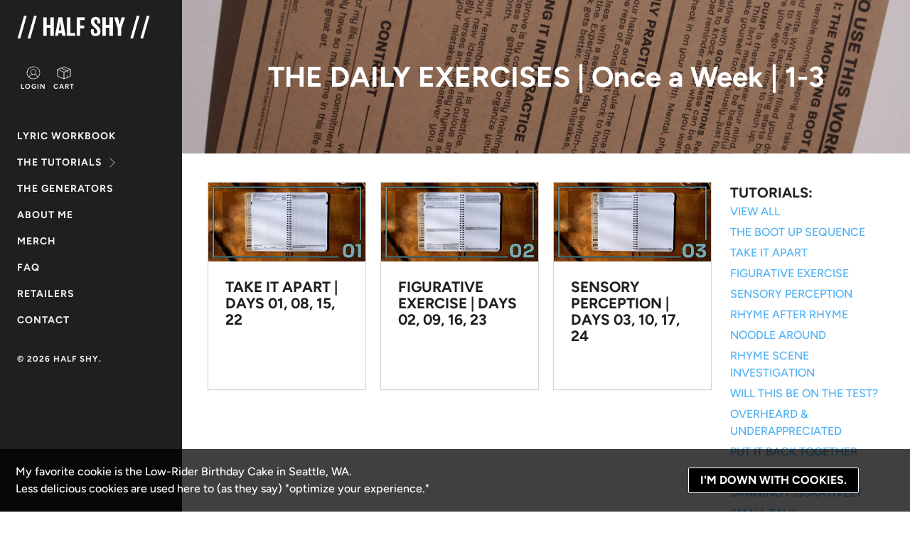

--- FILE ---
content_type: text/css
request_url: https://www.halfshy.com/cdn/shop/t/14/assets/custom.css?v=99535359150275935331695255323
body_size: 531
content:
.word_generator{border:.5vw #1a1a1a solid;box-shadow:none;background-color:#f5f5f5}.word_container{display:flex;font-family:Avenir Next;color:#1a1a1a;font-size:5vw;margin:4vw}.topfour_container{display:flex;flex-direction:column;flex:auto;text-transform:capitalize}.gen_box{display:flex;justify-content:center;border:.5vw #1a1a1a solid;box-shadow:none;height:6.5vw;margin:1vw}.button_new{order:-1}.gen_box.adj,.gen_box.nc,.gen_box.na,.gen_box.adv,.gen_box.vb{background-color:#fff}.hd{display:flex;justify-content:center;align-items:center;font-weight:700;text-decoration:underline;height:8vw}.gen_box.hd{background-color:#d3d3d3;cursor:pointer}.gen_box.hd:hover{background-color:#a9a9a9}.gen_box.hd:active{background-color:#3f3f3f;color:#fff}.word{font-size:4vw}.gen_box.btn{background-color:#1a1a1a;color:#fff;border:1vw solid #1a1a1a;text-decoration:none}.gen_box.btn:hover{text-decoration:underline;background-color:#1a1a1a}.adv_desk_view,.desk_btm_container{display:none}@media (min-width: 768px){.word_generator{border:none;background-color:none}.word_container{display:flex;flex-direction:column;font-size:2vw;background-color:#f0f0f0;margin:0}.topfour_container{display:flex;flex-direction:row;text-transform:capitalize;border:.25vw solid #1a1a1a;border-bottom:.25vw dashed #1a1a1a;padding:.5vw}.adj_sect,.nounc_sect,.nouna_sect,.verb_sect{flex:1}.gen_box{display:flex;justify-content:center;align-items:center;border:.25vw #1a1a1a solid;box-shadow:none;height:4vw;background-color:#fff}.word{font-size:1.7vw}.adv_desk_view{display:flex;text-transform:capitalize;border:.25vw solid #1a1a1a;border-top:none;padding:.5vw}.gen_box.adv{flex:1}.desk_btm_container{display:flex;justify-content:space-between;font-family:Avenir Next;color:#1a1a1a;font-weight:700;font-size:2vw;margin-top:1vw;height:4vw;gap:2px}.desk_btm_btn{display:flex;flex-basis:36vw;justify-content:center;align-items:center;border:.25vw solid #1a1a1a;background-color:#1a1a1a;cursor:pointer;color:#f5f5f5}.desk_btm_btn:hover{text-decoration:underline}.desk_btm_btn:active{background-color:#3f3f3f;color:#fff}.adv_sect,.button_new,.button_reset{display:none}}.smalltalk_container{display:flex;flex-direction:column;font-family:Avenir Next;color:#1a1a1a;border:.6vw #1a1a1a solid;background-color:#f5f5f5}.generator_container{display:flex;flex-direction:column;align-items:stretch;text-transform:capitalize;margin:2vw}.all_ques_btn{display:flex;justify-content:center;align-items:center;font-weight:700;text-decoration:underline;border:.6vw solid #1a1a1a;margin-bottom:2vw;background-color:#d3d3d3;cursor:pointer;font-size:6vw;height:12vw}.all_ques_btn:hover{background-color:#a9a9a9}.all_ques_btn:active{background-color:#000;color:#f5f5f5}.ques_box{display:flex;align-items:center;justify-content:center;color:#1a1a1a;border:.6vw #1a1a1a solid;box-shadow:none;min-height:50vw;padding:2vw;background-color:#fff}.ques_results{font-size:5vw;text-align:center}hr{border-top:.6vw dashed #1a1a1a;margin:1vw 2vw}.st_linebreak{border-top:.3vw dashed #1a1a1a;margin:1vw 2vw}.ques_filter_container{display:flex;flex-basis:6vw;flex-direction:column;justify-content:space-between;font-family:Avenir Next;color:#1a1a1a;font-weight:700;font-size:6vw;margin:2vw}.filter_btn{display:flex;justify-content:center;align-items:center;border:.6vw solid #1a1a1a;background-color:#d3d3d3;cursor:pointer;height:10vw}.spr_btn{display:flex;justify-content:center;align-items:center;border:.6vw solid #1a1a1a;background-color:#d3d3d3;cursor:pointer;height:10vw;margin-top:2vw;margin-bottom:2vw}.filter_btn:hover,.spr_btn:hover{background-color:#a9a9a9}.filter_btn:active,.spr_btn:active{background-color:#1a1a1a;color:#f5f5f5}.clear_btn{display:flex;justify-content:center;align-items:center;border:.6vw solid #1a1a1a;background-color:#1a1a1a;color:#f5f5f5;cursor:pointer;height:10vw;margin-top:2vw}.clear_btn:hover{text-decoration:underline}.clear_btn:active{text-decoration:underline;background-color:#3b3b3b}.desktop_clear_btn{display:none}@media (min-width: 768px){.smalltalk_container{border:.25vw #1a1a1a solid}.generator_container{margin:1vw}.all_ques_btn{text-decoration:underline;border:.25vw solid #1a1a1a;margin-bottom:1vw;font-size:2vw;height:5vw}.ques_box{border:.25vw #1a1a1a solid;box-shadow:none;min-height:15vw;padding:1vw}.ques_results{font-size:1.8vw;text-align:center}hr{border-top:.25vw dashed #1a1a1a;margin:.2vw 1vw}.ques_filter_container{display:flex;align-items:center;flex-direction:row;font-weight:700;font-size:1.5vw;margin:0 1vw}.filter_btn{display:flex;border:.25vw solid #1a1a1a;background-color:#d3d3d3;cursor:pointer;height:4vw;flex:1;margin:none}.spr_btn{display:flex;border:.25vw solid #1a1a1a;background-color:#d3d3d3;cursor:pointer;flex:1;height:4vw;margin:0 1vw}.filter_btn:hover,.spr_btn:hover{background-color:#a9a9a9}.filter_btn:active,.spr_btn:active{background-color:#1a1a1a;color:#f5f5f5}.desktop_clear_btn{display:flex;justify-content:center;align-items:center;border-top:.25vw solid #1a1a1a;background-color:#1a1a1a;color:#f5f5f5;cursor:pointer;height:4vw;margin-top:0vw;font-weight:700;font-size:2vw}.desktop_clear_btn:hover{text-decoration:underline}.desktop_clear_btn:active{text-decoration:underline;background-color:#3b3b3b}.clear_btn{display:none}}.sp_word_generator{border:.5vw #1A1A1A solid;box-shadow:none;background-color:#f5f5f5}.sp_word_container{display:flex;font-family:Avenir Next;color:#1a1a1a;font-size:5vw;margin:4vw}.sp_topfour_container{display:flex;flex-direction:column;flex:auto;text-transform:capitalize}.sp_gen_box{display:flex;justify-content:center;border:.5vw #1A1A1A solid;box-shadow:none;height:fit-content;min-height:20vw;margin:1vw;padding:10px;text-align:center;vertical-align:middle}.sp_button_new{order:-1}.sp_gen_box.obj,.sp_gen_box.place,.sp_gen_box.time,.sp_gen_box.person{background-color:#fff}.sp_hd{display:flex;justify-content:center;align-items:center;font-weight:700;text-decoration:underline}.sp_gen_box.sp_hd{background-color:#d3d3d3;cursor:pointer;min-height:4vw}.sp_gen_box.sp_hd:hover{background-color:#a9a9a9}.sp_gen_box.sp_hd:active{background-color:#3f3f3f;color:#fff}.sp_word{font-size:4vw;display:flex;align-items:center}.sp_gen_box.btn{background-color:#1a1a1a;color:#fff;border:1vw solid #1A1A1A;text-decoration:none;cursor:pointer}.sp_gen_box.btn:hover{text-decoration:underline;background-color:#1a1a1a}.sp_desk_btm_container{display:none}@media (min-width:768px){.sp_word_generator{border:none;background-color:none}.sp_word_container{display:flex;flex-direction:column;font-size:2vw;background-color:#f0f0f0;margin:0}.sp_topfour_container{display:flex;flex-direction:row;text-transform:capitalize;border:.25vw solid #1A1A1A;padding:.5vw}.obj_sect,.place_sect,.time_sect,.person_sect{flex:1}.sp_gen_box{display:flex;justify-content:center;align-items:center;border:.25vw #1A1A1A solid;box-shadow:none;height:fit-content;min-height:16vw;background-color:#fff;text-align:center;padding:10px}.sp_word{font-size:1.7vw}.sp_desk_btm_container{display:flex;justify-content:space-between;font-family:Avenir Next;color:#1a1a1a;font-weight:700;font-size:2vw;height:4vw;gap:2px}.sp_desk_btm_btn{display:flex;flex-basis:36vw;justify-content:center;align-items:center;border:.25vw solid #1A1A1A;background-color:#1a1a1a;cursor:pointer;color:#f5f5f5}.sp_desk_btm_btn:hover{text-decoration:underline}.sp_desk_btm_btn:active{background-color:#3f3f3f;color:#fff}.sp_button_new,.sp_button_reset{display:none}}#band-contact-page{background-color:#000}@media (min-width: 768px){#band-contact-page{border-left:2px solid white}}.price-ui{display:flex;justify-content:center;margin-top:10px}.product_name.title{text-align:center}
/*# sourceMappingURL=/cdn/shop/t/14/assets/custom.css.map?v=99535359150275935331695255323 */


--- FILE ---
content_type: application/x-javascript; charset=utf-8
request_url: https://bundler.nice-team.net/app/shop/status/lyricworkbook.myshopify.com.js?1768891062
body_size: -381
content:
var bundler_settings_updated='1714527457';

--- FILE ---
content_type: text/javascript
request_url: https://www.halfshy.com/cdn/shop/t/14/assets/word_gen.js?v=81214537527288228181685581978
body_size: 54778
content:
var nounC=["aardvark","abacus","abbey","academy","accordion","accountant","acetate","achiever","acid","acorn","acre","acrylic","activist","actor","actress","ad","adapter","address","admin","administrator","adobe","adrenaline","adult","advertisement","adviser","advocate","affidavit","aftershave","aftershock","agency","agenda","agent","aide","air","airbag","airbus","aircraft","airfare","airfield","airforce","airline","airmail","airman","airplane","airport","airship","airspace","alarm","albatross","album","alcohol","alcove","alder","ale","alfalfa","alien","allergist","alley","alligator","alloy","alluvium","almanac","almond","alpaca","altar","aluminium","aluminum","amazon","ambassador","amber","ambulance","ammunition","analyst","anarchist","ancestor","anchovy","android","anesthesiologist","angel","angina","animal","anime","anise","ankle","anklet","announcement","ant","anteater","antechamber","antelope","antennae","antibody","antigen","antique","antler","antling","ants","anybody","anyone","anything","anywhere","apartment","ape","aperitif","app","apparatus","apparel","appendix","appetizer","applause","apple","applewood","appliance","application","apricot","apron","apse","aquarium","aquifer","arcade","arch","arch-rival","archaeologist","archer","architect","archives","area","arena","ark","arm","arm-rest","armadillo","armament","armchair","armoire","armor","armpit","armrest","army","arrow","art","artery","arthur","artichoke","article","artifact","artist","ascot","ash","ashram","ashtray","asparagus","asphalt","ass","asset","assistant","associate","astrologer","atelier","atheist","athlete","ATM","atmosphere","atom","atrium","attacker","attendant","attic","attorney","audience","auditorium","aunt","author","authority","auto","automaton","autumn","avalanche","avenue","avocado","award","babe","babies","baboon","babushka","baby","bachelor","back","backbone","background","backpack","backyard","bacon","bacterium","badge","badger","bag","bagel","baggage","baggie","bagpipe","bail","bait","baker","bakery","bakeware","balaclava","balcony","ball","ballet","balloon","balloonist","ballot","ballpark","bamboo","banana","band","bandana","bandolier","bangle","banjo","bank","bankbook","banker","banner","banquette","bar","barbeque","barber","barbiturate","barge","baritone","bark","barley","barn","barometer","barracks","barrage","barrel","barrier","barstool","bartender","base","baseball","baseboard","baseline","basement","basil","basin","basket","basketball","bass","bassinet","bassoon","bat","bath","bather","bathhouse","bathrobe","bathroom","bathtub","battalion","batter","battery","batting","battleship","bay","bayou","beach","bead","beak","beam","bean","beancurd","beanie","beanstalk","bear","beard","beast","beastie","beaver","beck","bed","bedrock","bedroom","beds","bee","beech","beef","beer","beet","beetle","beggar","believer","bell","bellows","bells","belly","belt","bench","bend","beneficiary","beret","berry","beverage","bicycle","bidder","bidet","bifocals","bijou","bike","bikini","bill","billboard","bin","binoculars","biosphere","biplane","birch","bird","bird-watcher","birdbath","birdcage","birdhouse","birds","biscuit","bit","bite","black","blackberry","blackbird","blackboard","blackfish","bladder","blade","blanket","blazer","blinker","blister","blizzard","blocker","blog","blogger","blood","bloomer","blossom","blouse","blow","blowgun","blowhole","blue","blueberry","blush","boar","board","boat","boatyard","bob","bobcat","body","bog","bolero","bolt","bomb","bomber","bombing","bondsman","bone","bonfire","bongo","bonnet","bonsai","boogeyman","book","bookcase","bookend","booklet","bookmark","books","boot","bootie","booty","border","bore","borrower","bosom","boss","bottle","bottom","boudoir","bough","boulder","boulevard","boundary","bouquet","boutique","bow","bower","bowl","bowler","bowling","bowtie","box","boxer","boxspring","boy","boyfriend","boysenberry","bra","brace","bracelet","bracket","brain","brake","bran","branch","brand","brandy","brass","brassiere","bratwurst","bread","breadcrumb","breadfruit","breakfast","breast","breastplate","breath","breeze","brewer","brick","bride","bridge","brief","briefs","brink","brisket","broccoli","brochure","broiler","broker","bronchitis","bronco","bronze","brooch","brook","broom","brother","brother-in-law","brow","brown","brownie","browser","brunch","brush","brushfire","bubble","buck","bucket","buckle","buckwheat","bud","budget","buffalo","buffet","bug","buggy","bugle","builder","building","bulb","bull","bulldozer","bullet","bullfighter","bump","bumper","bun","bungalow","bunghole","bunkhouse","burglar","burrito","burro","burrow","bus","bush","bushes","businessman","butane","butcher","butler","butter","butterfly","button","buyer","buzz","buzzard","c-clamp","cabana","cabbage","cabin","cabinet","cable","caboose","cacao","cactus","caddy","cadet","cafe","caffeine","caftan","cage","cake","cakes","calculator","calendar","calf","calico","call","calorie","camel","camera","camp","campanile","camper","campus","can","canal","cancer","candelabra","candidate","candle","candy","cane","cannibal","cannon","canoe","canon","canopy","cantaloupe","canteen","canvas","cap","cape","caper","capital","capon","cappuccino","captain","caption","captor","car","caramel","caravan","carbohydrate","carbon","card","cardboard","cardigan","cargo","caribou","carol","carp","carpenter","carpet","carpeting","carport","carriage","carrier","carrot","cars","cart","carter","cartilage","cartoon","cartridge","carving","cascade","case","casement","cash","cashew","cashier","casino","casket","cassava","casserole","cassock","cast","castanet","castle","cat","catacomb","catalogue","catamaran","catcher","caterpillar","cathedral","cation","cats","catsup","cattle","cauliflower","causeway","cave","caviar","cayenne","CD","ceiling","celebrity","celeriac","celery","cell","cellar","cello","cement","cemetery","cenotaph","cent","centre","centurion","ceramic","cereal","certificate","cesspool","chain","chainstay","chair","chairlift","chairman","chairperson","chaise","chalet","chalice","chalk","chamber","champagne","champion","chandelier","change","channel","chap","chapel","chaplain","character","chard","charger","charlatan","chart","chasm","chassis","chasuble","chateau","chatter","chauffeur","chauvinist","check","checkbook","checkroom","cheddar","cheek","cheer","cheese","cheesecake","cheetah","chef","cheque","cherries","cherry","chess","chest","chestnut","chick","chicken","chickens","chicory","chief","chiffonier","child","children","chili","chime","chimpanzee","chin","chinchilla","chip","chipmunk","chit-chat","chive","chives","chocolate","choir","choker","chops","chopstick","chopsticks","chord","chorus","chow","chowder","chrome","chromolithograph","chronograph","chronometer","chrysalis","chub","chuck","chug","church","churn","chutney","cicada","cigarette","cilantro","cinder","cinema","cinnamon","circle","circuit","citizen","citron","citrus","city","civilian","clam","clamp","clank","clapboard","clarinet","clasp","class","classmate","classroom","clave","clavicle","clavier","claw","clay","cleaner","cleat","cleavage","clef","cleft","clergyman","cleric","clerk","click","client","cliff","clip","clipboard","clipper","cloak","cloakroom","clock","clogs","cloister","clone","closet","cloth","clothes","clothing","cloud","cloudburst","clove","clover","cloves","club","clue","cluster","clutch","co-producer","coach","coal","coast","coaster","coat","cob","cobbler","cobweb","cock","cockpit","cockroach","cocktail","cocoa","coconut","cod","code","codepage","codpiece","coffee","coffin","coil","coin","coke","cold","coleslaw","coliseum","collagen","collar","collard","colleague","collection","collector","college","colon","colony","color","colt","column","columnist","comb","combine","comic","comics","comma","commander","comment","commercial","commission","committee","communicant","communist","community","commuter","company","compass","competitor","complex","component","composer","compost","compress","comptroller","computer","con","concert","concrete","conditioner","condominium","condor","conductor","cone","confectionery","conference","conga","congo","congregation","congress","congressman","congressperson","congresswoman","conifer","conservative","console","constitution","consulate","contact","contact lens","contagion","container","continent","contract","contractor","contrail","controller","conversation","convertible","cook","cookbook","cookie","coonskin","cop","copper","copy","copyright","copywriter","coral","cord","corduroy","core","cork","corn","corner","cornerstone","cornet","cornflakes","cornmeal","corral","correspondent","corridor","corsage","cosset","costume","cot","cottage","cotton","couch","cougar","cough","council","councilor","counselor","counterpart","country","countryside","county","couple","coupon","course","court","courthouse","courtroom","cousin","cover","coverall","cow","cowbell","cowboy","cows","coyote","crab","crack","cracker","crackers","cradle","craft","craftsman","cranberry","crane","crap","crate","cravat","craw","crawdad","crayfish","crayon","cream","creator","creature","creche","credential","credenza","credit","creditor","creek","creme brulee","crepe","crest","crew","crew member","crewman","crewmate","crewmen","cria","crib","cribbage","cricket","cricketer","criminal","crinoline","crisp","critic","crocodile","crocus","croissant","crook","crop","cross","cross-stitch","crotch","crow","crowd","crown","cruise","crumb","crush","crust","crystal","cub","cube","cuckoo","cucumber","cuff-link","cuisine","cultivar","cultivator","culvert","cummerbund","cup","cupboard","cupcake","cupola","curd","curio","curl","curler","currant","current","curry","curse","cursor","curtain","curve","cushion","custard","customer","cut","cuticle","cutlet","cutting","cyclamen","cyclone","cygnet","cylinder","cymbal","cynic","cyst","cytokine","cytoplasm","dad","daddy","daffodil","dagger","dahlia","daikon","dairy","daisy","dam","dame","dance","dancer","dandelion","dart","dash","dashboard","data","database","daughter","dawn","daybed","daylight","dealer","debris","debtor","decimal","deck","decongestant","decoration","deed","deer","defendant","defender","degree","democrat","demon","den","denim","denominator","dentist","deodorant","deposit","deposition","depot","deputy","derby","derrick","descendant","desert","designer","desk","desktop","dessert","destination","destiny","destroyer","destruction","detail","detainee","detection","detective","detector","detention","detour","developer","device","devil","dew","diadem","diagram","dial","diamond","diaper","diaphragm","diarist","diary","dibble","dick","dickey","dictaphone","dictator","dictionary","die","diesel","dig","digestive","digger","dill","dime","dimple","diner","dinghy","dinner","dinosaur","dinosaurs","dioxide","dip","diploma","dipstick","director","directory","dirt","disability","disco","discourse","disease","disguise","dish","dishwasher","disk","display","disposer","distributor","district","diver","divider","division","doc","dock","doctor","document","documentary","documentation","doe","dog","doggie","dogs","dogsled","dogwood","doll","dollar","dollop","dolls","dolphin","domain","dome","donkey","donor","donut","door","doorbell","doorknob","doorpost","doorway","dose","dot","doubter","dough","doughnut","down","download","downstairs","downtown","draft","drag","dragon","dragonfly","dragonfruit","drain","drake","dramaturge","drapes","drawbridge","drawer","dream","dreamer","dredger","dress","dresser","drill","drink","drive","driver","driveway","drizzle","dromedary","drug","drum","drummer","drunk","dryer","duck","duckling","ducks","dude","duffel","dugout","dulcimer","dumbwaiter","dump","dump truck","dune","dune buggy","dungarees","dungeon","duplexer","durian","dusk","dust","dust storm","duster","dwarf","dwelling","dynamite","dynamo","e-mail","eagle","eaglet","ear","eardrum","earmuffs","earplug","earring","earrings","earth","earthquake","earthworm","easel","east","eaves","eavesdropper","eclipse","ecosystem","ectoderm","ecumenist","eddy","edge","edger","edible","editor","eel","effectiveness","effector","egg","egghead","eggnog","eggplant","eggs","ego","ejector","elbow","elderberry","election","electricity","electrocardiogram","electronics","element","elephant","elevation","elevator","elf","elixir","elk","ellipse","elm","email","embassy","embossing","embryo","emerald","emery","emission","emitter","empire","employee","employer","emu","enclave","enclosure","encyclopedia","end","endive","endoderm","endorsement","endpoint","enemy","energy","engine","engineer","enterprise","entity","entrance","entree","entrepreneur","entry","envelope","enzyme","epauliere","epee","episode","epoxy","equation","equipment","eraser","erection","escalator","espadrille","essay","estate","estrogen","estuary","ethernet","ethyl","evaluator","eve","evening-wear","event","everybody","everyone","everything","evidence","ex-husband","ex-wife","exam","examination","examiner","executive","executor","exhaust","exhibit","exhibition","exit","expert","explorer","explosion","export","eye","eyeball","eyebrow","eyebrows","eyeglasses","eyelash","eyelashes","eyelid","eyelids","eyeliner","eyes","fabric","face","facelift","facet","facility","factory","faculty","fairies","fairy","faithful","fall","family","fan","fang","fanlight","fanny","fanny-pack","farm","farmer","farmland","farrow","fart","fascia","fat","father","father-in-law","faucet","fava","fawn","fax","feast","feather","fedora","fee","feed","feel","fellow","female","fen","fence","fencing","fender","fennel","ferret","ferry","ferryboat","fertilizer","festival","fetus","fiber","fiberglass","fibre","fibroblast","ficlet","fiddle","field","fiesta","fig","fight","fighter","figure","figurine","file","fill","fillet","filly","film","finger","fingerling","fingernail","finisher","fir","fire","fireman","fireplace","firewall","firm","fish","fishbone","fisherman","fishery","fishmonger","fishnet","fixture","flag","flame","flan","flanker","flash","flat","flatboat","flavor","flax","fleck","fledgling","fleece","flesh","flick","flight","flint","flintlock","flip-flops","floodplain","floor","floozie","flour","flow","flower","flowers","flu","flute","fly","flytrap","foal","foam","fob","fog","fold","folder","folk","folklore","follower","fondue","font","food","fool","foot","football","footnote","footprint","footrest","footstep","footstool","footwear","forager","ford","forearm","forehead","foreigner","forelimb","forest","fork","form","fort","forte","fortnight","fortress","foundation","founder","fountain","fowl","fox","foxglove","fraction","fragrance","frame","framework","fraudster","freak","freckle","freezer","freight","freighter","freon","frequency","fresco","friction","fridge","friend","friends","friendship","fries","frigate","fringe","fritter","frock","frog","frogs","frost","frosting","frown","fruit","fry","fuck","fuel","funeral","fur","furnace","furniture","furry","futon","future","gadget","gaffer","gain","gaiters","gale","gallbladder","gallery","galley","gallon","galoshes","gambling","game","gamebird","gamma-ray","gap","garage","garb","garbage","garden","garlic","garment","garter","gas","gasket","gasoline","gastropod","gate","gateway","gator","gauge","gauntlet","gavel","gazebo","gazelle","gear","gearshift","geek","geese","gel","gelatin","gem","general","generator","genie","gentleman","geranium","gerbil","geyser","gherkin","ghost","giant","giggle","ginger","gingerbread","ginseng","giraffe","girdle","girl","girlfriend","girls","glacier","glance","gland","glass","glasses","glen","glider","globe","glockenspiel","glove","glow","glucose","glue","glutamate","gnat","go-kart","goat","god","goddess","godfather","godmother","godparent","goggles","gold","goldfish","golf","gondola","gong","goose","gopher","gorilla","gosling","gossip","governor","gown","grab-bag","gradient","graffiti","grain","grandchild","granddaughter","grandfather","grandmom","grandmother","grandpa","grandparent","grandson","granny","granola","grape","grapefruit","graph","grass","grasshopper","grassland","gravel","gravy","gray","grease","great-grandfather","great-grandmother","green","greenhouse","greens","grenade","grey","grid","grill","grin","grip","gripper","grocery","ground","grouper","grouse","grub","guacamole","guard","guava","guerrilla","guest","guestbook","guide","guilder","guinea","guitar","guitarist","gum","gumshoe","gun","gunpowder","gutter","guy","gym","gymnast","gyro","hacienda","hacksaw","hail","hair","haircut","hake","half-brother","half-sister","halibut","hall","hallway","ham","hamburger","hammer","hammock","hamster","hand","handgun","handicap","handle","handlebar","handmaiden","handrail","hands","handsaw","hanger","harbor","harbour","hard-hat","hardboard","hardcover","hardhat","hardware","hare","harmonica","harp","harpooner","harpsichord","harvest","harvester","hash","hashtag","hassock","hat","hatbox","hatchet","hatchling","haven","hawk","hay","haze","hazel","hazelnut","head","headache","headlight","headline","headphones","headquarters","headrest","heart","heart-throb","heartbeat","hearth","heartwood","heat","heater","hedge","hedgehog","heel","heifer","heir","heirloom","helicopter","helium","helmet","hemp","hen","hepatitis","herb","herbs","hermit","heron","herring","hexagon","hiccups","hide","high","high-rise","highland","highway","hill","hip","hippodrome","hippopotamus","hire","historian","hive","hobbit","hoe","hog","holder","hole","home","homeland","hometown","homework","honey","honeybee","honeydew","honoree","hood","hoof","hook","hop","hops","horde","horizon","hormone","horn","hornet","horse","horseradish","horses","horst","hose","hosiery","hospice","hospital","host","hostel","hostess","hot","hotdog","hotel","hound","hour","hourglass","house","houseboat","household","houses","housewife","hovel","hovercraft","hubcap","hug","hugger","hull","human","humidity","hummus","hunchback","hunter","hurdle","hurdler","hurricane","husband","hut","hutch","hyacinth","hydrant","hydrocarbon","hydrofoil","hydrogen","hyena","ice","ice-cream","iceberg","icecream","icicle","icing","icon","id","idiot","igloo","ikebana","illustration","image","immigrant","impala","impostor","in-laws","inbox","incense","index","indicator","individual","info","information","ingredient","inhabitant","ink","inlay","inn","input","insect","insert","inspector","instructor","instrument","instrumentalist","insulation","interface","interior","interloper","internet","interpreter","intervenor","interviewer","intestine","invader","inventor","inventory","investigator","investor","iris","iron","island","item","ivory","jackal","jacket","jackfruit","jade","jaguar","jail","jailhouse","jalapeno ","jam","jar","jasmine","jaw","jeans","jeep","jelly","jellybeans","jellyfish","jet","jewel","jeweller","jockey","joint","journal","journalist","judge","jug","juggernaut","juice","julienne","jumper","jumpsuit","jungle","junk","junket","jury","jute","kale","kangaroo","kayak","kazoo","kebab","keeper","kennel","ketch","ketchup","kettle","kettledrum","key","keyboard","keystone","kid","kidney","kielbasa","killer","kilt","kimono","king","kingfish","kiosk","kiss","kit","kitchen","kite","kitten","kittens","kiwi","knee","knickers","knife","knife-edge","knight","knock","knot","knuckle","koala","kohlrabi","kumquat","lab","label","laboratory","laborer","lace","lad","ladder","ladle","lady","ladybug","lake","lamb","lambkin","lamp","land","landform","landing","landmine","landscape","lane","lantern","lap","laptop","larch","lard","larder","lark","larva","laryngitis","lasagna","lashes","latex","lathe","latte","laugh","laundry","lava","lawmaker","lawn","lawsuit","lawyer","leader","leading","leaf","leaker","leash","leather","leaver","lecture","leek","leg","legend","legging","legislation","legislator","legislature","legs","legume","lemon","lemonade","lemur","lender","lens","lentil","leopard","leprosy","letter","letters","lettuce","level","lever","leveret","liar","library","license","licorice","lid","lieutenant","lift","light","lighting","lightning","lightscreen","lilac","lily","limb","lime","limestone","limo","line","linen","liner","linguist","lining","linkage","linseed","lion","lip","lipid","lipstick","liquid","liquor","litter","littleneck","liver","livestock","lizard","llama","loaf","loafer","lobby","lobster","local","lock","locker","locket","locomotive","locust","lode","loft","log","loggia","logo","loincloth","lollipop","longboat","lookout","loop","lord","lot","lotion","lounge","louse","lout","lover","lox","luggage","lumber","lumberman","lunch","lunchmeat","lunchroom","lung","lute","lychee","lycra","lye","lynx","lyre","lyrics","macadamia","macaroni","macaroon","macaw","machine","madam","maelstrom","maestro","magazine","maggot","magnet","maid","maiden","mail","mailbox","mailer","mailman","mainland","maintainer","maker","makeup","male","mall","mallard","mallet","mama","mambo","mammoth","man","manacle","manager","manatee","mandarin","mandolin","mango","mangrove","maniac","manor","manservant","mansion","mantel","mantle","manufacturer","map","maple","maracas","marble","mare","margarine","margin","marimba","marines","marionberry","mark","marker","market","marketer","marketplace","marksman","marmalade","marsh","marshland","marshmallow","mascara","mask","masonry","massage","mast","master","mat","match","matchmaker","mate","material","matrix","mattock","mattress","mayonnaise","mayor","meadow","meal","measles","measure","meat","meatball","meatloaf","mecca","mechanic","medal","medication","medicine","melatonin","melon","membrane","meme","memo","men","menorah","mentor","menu","merchandise","merchant","mercury","meringue","message","messenger","metal","metallurgist","meteor","meter","methane","metro","metronome","mezzanine","mice","microphone","microwave","midden","midwife","migrant","milepost","milk","milkshake","mill","millet","millstone","mime","mimosa","mincemeat","mineral","mineshaft","mini-skirt","minibus","minion","minister","mink","minnow","minor","mint","mirror","miss","missile","missionary","mist","mitten","mixer","moai","moat","mobster","moccasins","mocha","mochi","model","modem","molar","molasses","molding","mole","molecule","mom","monastery","money","monger","monitor","monk","monkey","monocle","monopoly","monsoon","monster","monument","moon","moonlight","moonscape","moonshine","moose","mop","moron","morsel","mortise","mosque","mosquito","motel","moth","mother","mother-in-law","motor","motorboat","motorcar","motorcycle","mound","mountain","mouse","mousse","moustache","mouth","mouton","mover","movie","mower","mozzarella","mud","muffin","mug","mule","muscat","muscatel","muscle","museum","mushroom","music","music-box","musician","muskrat","mussel","mustache","mustard","mutt","mutton","nail","nanoparticle","napkin","neck","necklace","necktie","nectar","nectarine","needle","negligee","neighbor","neighborhood","neon","nephew","nerve","nest","nestling","nestmate","net","netball","netbook","netsuke","network","neurobiologist","neuron","neuropathologist","newsletter","newspaper","newsprint","newsstand","nibble","nickel","niece","night","nightclub","nightgown","nightingale","nightlight","nightmare","ninja","nit","nitrogen","nobody","noir","noise","nonbeliever","nonconformist","noodle","noodles","nose","note","notebook","notepad","notice","notion","nougat","nourishment","novel","nudge","nuke","number","numismatist","nun","nurse","nursery","nut","nutmeg","nutrient","nylon","nymph","oak","oar","oasis","oat","oatmeal","oats","obi","oboe","observatory","obsidian","ocean","ocelot","octagon","octopus","odometer","odyssey","off-ramp","office","officer","official","oil","okra","olive","omelet","onion","opera","operator","ophthalmologist","opium","opossum","opportunist","optimist","orange","oranges","orangutan","orator","orchard","orchestra","orchid","ore","oregano","organ","ornament","osprey","ostrich","otter","ottoman","outback","outhouse","outlaw","outrigger","ovary","oven","overcoat","owl","owner","ox","oxford","oxygen","oyster","ozone","pacemaker","pack","package","packaging","packet","pad","paddle","paddock","pagan","page","pagoda","pail","paint","painter","painting","pajamas","palace","palate","palm","pamphlet","pan","pancake","pancreas","panda","panel","pannier","panpipe","pansy","panther","panties","pantologist","pantry","pants","pantsuit","panty","pantyhose","papa","papaya","paper","paperback","parachute","parade","parallelogram","paramedic","parcel","parchment","pard","parent","park","parka","parrot","parser","parsley","parsnip","particle","partner","partridge","party","pass","passbook","passenger","passport","pasta","paste","pastor","pastoralist","pastry","pasture","pat","patch","pate","patentee","patio","patriarch","patriot","patroller","patron","patty","pattypan","pavement","pavilion","paw","pawnshop","payee","pea","peach","peacoat","peacock","peak","peanut","pear","pearl","peasant","pecan","pecker","pedal","peen","peer","pegboard","pelican","pelt","pen","pence","pencil","pendant","pendulum","penguin","penicillin","peninsula","penis","pennant","penny","pentagon","peony","people","pepper","pepperoni","perfume","period","permafrost","permit","perp","persimmon","person","personnel","pest","pet","petal","petition","petitioner","pets","petticoat","pew","pharmacist","pheasant","pheromone","philosopher","phone","phosphate","photo","photodiode","photograph","photographer","photoreceptor","pianist","piano","piccolo","pick","pickaxe","picket","pickle","pickup","picnic","picture","pie","pier","pies","pig","pigeon","piglet","pigpen","pigs","pigsty","pike","pilaf","pile","pilgrim","pill","pillar","pillbox","pillow","pilot","pimp","pimple","pin","pine","pineapple","pinecone","ping","pink","pinkie","pinot","pinstripe","pint","pinto","pinworm","pioneer","pipe","pipeline","piracy","pirate","piss","pistol","pit","pita","pitcher","pith","pizza","pizzas","place","placebo","placode","plain","plaintiff","plane","planes","planet","plant","plantation","planter","plants","planula","plaster","plasterboard","plastic","plate","platelet","platform","platinum","platter","platypus","player","playground","playroom","playwright","pleat","plier","pliers","plough","plover","plow","plowman","plug","plugin","plum","plumber","plume","plunger","plywood","pocket","pocket-watch","pocketbook","pod","podcast","poem","poet","point","poison","poker","pole","polenta","police","policeman","politician","poll","polliwog","pollutant","pollution","polo","polyester","polyp","pomegranate","pomelo","pompom","poncho","pond","pony","pool","pop","popcorn","poppy","popsicle","porcelain","porch","porcupine","pork","porpoise","port","porter","porthole","portrait","post","postage","postbox","poster","pot","potato","pottery","potty","pouch","poultry","powder","practitioner","prairie","prayer","preserves","president","press","pressroom","pretzel","prey","primate","prince","princess","principal","print","printer","prison","prisoner","prize","prizefight","probe","processor","proctor","produce","producer","product","professor","progenitor","promenade","propane","property","prophet","proponent","proposal","proposition","proprietor","prosecutor","provider","prune","pruner","psychiatrist","psychoanalyst","psychologist","pub","publication","publisher","pudding","puddle","puffin","pug","puggle","pulley","pulse","puma","pump","pumpernickel","pumpkin","pumpkinseed","punch","pup","pupa","pupil","puppet","puppy","purchase","puritan","purple","purr","purse","puzzle","pyramid","quail","quart","quarter","quartet","quartz","queen","questioner","questionnaire","quiche","quicksand","quill","quilt","quince","quinoa","quiver","rabbi","rabbit","rabbits","raccoon","racer","rack","radar","radiator","radio","radiosonde","radish","raft","rag","rail","railroad","railway","raiment","rain","rainbow","raincoat","rainmaker","rainstorm","raisin","rake","ram","rambler","ramen","ramie","ranch","rancher","ranger","raspberry","rat","raven","ravioli","rawhide","ray","rayon","razor","reactant","reader","reamer","rebel","rebellion","receipt","receiver","reception","receptor","recess","recipe","recipient","recliner","record","recorder","recruit","rectangle","redhead","reef","refectory","refreshments","refrigerator","refuse","register","regulator","reindeer","reject","relation","relative","relish","remnant","remote","replica","report","reporter","representative","republican","researcher","reserve","reservoir","resident","residue","restaurant","restroom","resume","retina","revenant","revolver","reward","rhinoceros","rhubarb","rib","ribbon","rice","rider","ridge","rifle","rim","ring","rings","ringworm","rip","riser","river","riverbed","rivulet","road","roadway","roar","robe","robin","robot","rock","rocker","rocket","rocket-ship","rod","roller","romaine","roof","room","roommate","rooster","root","rope","rose","rosemary","rostrum","roundabout","router","row","rowboat","rub","rubber","rubbish","ruby","ruffle","rug","rugby","ruin","ruler","rum","runaway","runway","rust","rutabaga","rye","sabre","sac","sack","saddle","safari","safe","safeguard","saffron","sage","sail","sailboat","sailor","saint","sake","salad","salami","salesman","salmon","salon","saloon","salsa","salt","sample","samurai","sanctuary","sand","sandal","sandbar","sandpaper","sandwich","sardine","sari","sarong","sash","satellite","satin","sauce","saucer","sauerkraut","sausage","savannah","savior","saw","saxophone","scaffold","scale","scallion","scallops","scalp","scanner","scarecrow","scarf","scent","schizophrenic","schnitzel","scholar","schoolhouse","schooner","scientist","scimitar","scissors","scooter","scorpion","scotch","scout","scow","scrap","screamer","screen","screw","screwdriver","scrim","script","scripture","sea","seabass","seafood","seagull","seal","seaplane","seashore","seaside","seat","seaweed","secretariat","secretary","secretion","sectional","sediment","seed","seeder","seeker","seizure","seller","semicircle","semiconductor","senate","senator","sender","senior","sepal","serum","serval","servant","server","sesame","set","settler","sewer","sex","shack","shackle","shade","shadow","shadowbox","shake","shaker","shallot","shallows","shampoo","shanty","shareholder","shark","shaw","shawl","shear","sheath","shed","sheep","sheet","shelf","shell","shelter","sherbet","sherry","shield","shin","shingle","ship","shipper","shipyard","shirt","shirtdress","shit","shoat","shock","shoe","shoehorn","shoelace","shoemaker","shoes","shoestring","shofar","shoot","shop","shopper","shore","shoreline","short","shorts","shortwave","shot","shoulder","shout","shovel","show","shower","shrimp","shrine","sibling","sideboard","sideburns","sidecar","sidestream","sidewalk","siding","sigh","sight","sign","signal","signet","silence","silica","silicon","silk","silkworm","sill","silo","silver","singer","sink","sir","sister","sister-in-law","sisters","sitar","site","skate","skean","skeleton","ski","skin","skirt","skull","skullcap","skunk","sky","skylight","skyline","skyscraper","skywalk","slate","slave","slaw","sled","sledge","sleet","slice","slide","slider","slime","slip","slipper","slippers","slope","slot","sloth","smell","smith","smock","smog","smoke","smolt","snack","snail","snake","snakebite","snap","sneaker","sneeze","sniffle","snob","snorer","snow","snowflake","snowman","snowplow","snowstorm","snowsuit","soap","socialist","sock","socks","soda","sofa","softball","softdrink","software","soil","soldier","sole","solicitor","sombrero","somebody","someone","someplace","son","sonar","sonata","song","songbird","songs","sonnet","soot","soprano","sorbet","sorrel","sound","soup","sourwood","sousaphone","sow","soy","soybean","space","spade","spaghetti","spandex","sparerib","spark","sparrow","spasm","spatula","spawn","speaker","speakerphone","spear","specialist","spectacles","spectrograph","spectrum","speech","speedboat","sphere","sphynx","spice","spider","spiderling","spiders","spike","spill","spinach","spine","spiral","spleen","spokesman","spokeswoman","sponge","spool","spoon","spork","sport","sportsman","spotlight","spouse","sprag","sprat","spreadsheet","sprinkles","sprinter","sprout","spruce","spud","spume","spur","spy","spyglass","square","squash","squatter","squeegee","squid","squirrel","stab","stable","stack","stadium","staff","stag","stage","stain","stair","staircase","stake","stalk","stall","stallion","stamen","stamp","star","starboard","start","state","station","station-wagon","statue","steak","steam","steamroller","steel","steeple","stem","stench","stencil","step","step-aunt","step-brother","step-daughter","step-father","step-grandfather","step-grandmother","step-mother","step-sister","step-son","stepping-stone","stereo","stew","steward","stick","sticker","sticks","stiletto","sting","stinger","stir-fry","stitch","stitcher","stocking","stockings","stole","stomach","stone","stonework","stool","stopsign","stopwatch","storage","store","storey","storm","story","storyboard","stove","strait","stranger","strap","straw","strawberry","strawman","stream","street","streetcar","string","strip","stripe","strobe","structure","strudel","stucco","stud","student","studio","study","stump","sturgeon","sty","stylus","sub","subcontractor","submarine","submitter","substance","suburb","subway","succotash","sucker","suede","suet","sugar","suit","suitcase","suite","sulfur","sultan","summer","summit","sun","sunbeam","sunbonnet","sundae","sundial","sunflower","sunglasses","sunlamp","sunlight","sunrise","sunroom","sunset","sunshine","supermarket","supper","supplement","supplier","supporter","surface","surfboard","surgeon","survivor","sushi","suspect","suspenders","SUV","swamp","swan","swanling","sweat","sweater","sweatshirt","sweatshop","sweatsuit","sweets","swimsuit","swine","swing","switch","switchboard","sword","swordfish","sycamore","symbol","syrup","t-shirt","tab","tabby","tabernacle","table","tablecloth","tablet","tabletop","tachometer","tackle","taco","tadpole","tail","tailbud","tailor","take-out","talk","tamale","tambourine","tan","tangerine","tank","tank-top","tanker","tap","tape","tapioca","target","taro","tarragon","tart","tassel","tattler","tattoo","tavern","taxi","taxicab","taxpayer","tea","teacher","team","teammate","teapot","tear","tech","technician","technologist","teen","teenager","teepee","teeth","telephone","telescreen","teletype","teller","temp","temple","temptress","tenant","tenement","tenet","tennis","tent","tentacle","tepee","teriyaki","termite","terrace","terracotta","terrapin","terrarium","territory","terrorist","text","textbook","theater","therapist","thermometer","thermostat","thief","thigh","thing","things","thistle","thong","thongs","thorn","thread","threshold","throat","throne","thrush","thug","thumb","thunder","thunderbolt","thunderhead","thunderstorm","thyme","tiara","tic","tick","ticket","tide","tie","tiger","tights","tile","till","timbale","timber","timer","timetable","timpani","tin","tinderbox","tinkle","tintype","tire","tissue","titanium","toad","toast","toaster","tobacco","toe","toenail","toes","toffee","tofu","tog","toga","toilet","toll","tom-tom","tomatillo","tomato","tomatoes","tomb","tongue","tonic","tool","toot","tooth","toothbrush","toothpaste","toothpick","top-hat","topsail","toque","toreador","tornado","torso","torte","tortellini","tortilla","tortoise","tosser","tote","tough-guy","tourist","tow-truck","towel","tower","town","townhouse","township","toy","toys","track","tracksuit","tract","tractor","trader","traffic","trafficker","trail","trail patrol","trailer","train","trainer","trains","tram","tramp","transcript","transom","trap","trapdoor","trapezium","trapezoid","trash","traveler","tray","treasure","treat","tree","trees","trek","trellis","tremor","trench","triangle","tribe","tributary","trigger","trinket","tripod","trolley","trombone","troop","trooper","trophy","trousers","trout","trove","trowel","truck","trucks","trumpet","trunk","trustee","tsunami","tub","tuba","tube","tuber","tug","tugboat","tulip","tumbler","tummy","tuna","tune","tune-up","tunic","tunnel","turban","turf","turkey","turmeric","turnip","turnover","turnstile","turret","turtle","tusk","tutu","tuxedo","TV","tweet","tweezers","twig","twilight","twine","twins","twist","twister","twitter","typewriter","typhoon","ukulele","umbrella","uncle","underclothes","underground","underpants","underpass","undershirt","undertaker","underwear","underwire","uniform","university","upstairs","urn","user","usher","utensil","vaccine","vacuum","vagina","vagrant","valance","valentine","valley","vampire","van","vane","vanilla","vase","vault","veal","vegetable","vegetarian","vegetation","vehicle","veil","vein","veldt","vellum","velodrome","velvet","vendor","veneer","venison","venom","venti","venue","veranda","vermicelli","vessel","vest","vet","veteran","veterinarian","vibraphone","vibrissae","victim","video","viewer","villa","village","vine","vinegar","vineyard","vintner","vinyl","viola","violet","violin","virus","vise","visitor","visor","vista","vitamin","vixen","vodka","vogue","voice","volcano","volleyball","volunteer","vomit","voter","vulture","wad","waffle","wagon","waist","waistband","waiter","waitress","waiver","wake","walker","walkway","wall","wallaby","wallet","walnut","walrus","wampum","wannabe","warden","wardrobe","warlock","warlord","warren","warrior","wasabi","washbasin","washcloth","washer","washtub","wasp","waste","wastebasket","watch","watcher","watchmaker","water","waterbed","watercress","waterfall","waterfront","watermelon","waterspout","waterwheel","wave","waveform","waves","wax","way","weapon","weasel","web","webinar","webmail","webpage","website","wedge","weed","weeder","weedkiller","weekender","well","wet-bar","wetland","wetsuit","whale","wharf","wheat","wheel","whelp","whey","whip","whirlpool","whirlwind","whisker","whiskey","whisper","whistle","wholesaler","wick","widget","widow","wife","wildebeest","wildlife","will","willow","wind","wind-chime","window","windscreen","windshield","wine","winery","wing","wingman","wingtip","winner","winter","wire","wiretap","wiring","wiseguy","wisteria","witch","witness","wok","wolf","woman","wombat","women","wood","woodchuck","woodland","woodshed","woodwind","wool","woolens","workbench","worker","workforce","workhorse","workplace","workshop","world","worm","worshiper","wound","wrap","wraparound","wrapper","wrapping","wrecker","wren","wrench","wrestler","wriggler","wrinkle","wrist","writer","xylophone","yacht","yahoo","yak","yam","yard","yarmulke","yarn","yawl","yeast","yellow","yellowjacket","yogurt","yoke","yolk","youngster","yoyo","yurt","zebra","zebrafish","ziggurat","zinc","zipper","zither","zombie","zoo","zoologist","zoot-suit","zucchini"],nounA=["abbreviation","abdomen","ability","abnormality","abolishment","abortion","abrogation","absence","abundance","abuse","academics","accelerant","accelerator","accent","acceptance","access","accessory","accident","accommodation","accompanist","accomplishment","accord","accordance","account","accountability","accounting","accuracy","accusation","achievement","acknowledgment","acoustics","acquaintance","acquisition","act","action","activation","activity","acupuncture","adaptation","addiction","addition","address","adjective","adjustment","administration","admire","admission","adoption","adrenaline","adulthood","advance","advancement","advantage","advent","adverb","advertising","advice","advocacy","affair","affect","affiliate","affinity","afterlife","aftermath","afternoon","afterthought","age","agency","agenda","aggradation","aggression","agony","agreement","agriculture","aid","aim","alarm","alert","algebra","algorithm","alias","alibi","alien","allegation","alliance","allocation","allowance","almighty","alpha","alphabet","alteration","alternative","altitude","amazement","ambience","ambiguity","ambition","amendment","amenity","ammunition","amnesty","amount","amusement","anagram","analgesia","analog","analogy","analysis","analytics","anarchy","anatomy","anesthesiology","anger","angle","angora","anguish","anniversary","announcement","annual","answer","antecedent","anterior","anthropology","anticipation","antiquity","anxiety","apology","appeal","appearance","appellation","appetite","appointment","appreciation","apprehension","approach","appropriation","approval","archaeology","architecture","argument","arithmetic","arrangement","array","arrest","arrival","arrogance","art","artery","article","ascend","ascent","aside","aspect","assassination","assault","assembly","assertion","assessment","asset","assignment","assist","assistance","association","assumption","assurance","asterisk","astrology","astronomy","asymmetry","athletics","attachment","attack","attainment","attempt","attendance","attention","attenuation","attitude","attraction","attribute","auction","audit","authentication","authenticity","authorisation","authority","authorization","autoimmunity","automation","availability","average","awareness","awe","axis","back-up","backburn","backdrop","background","backup","bafflement","baggy","bake","balance","ban","bandwidth","banking","bankruptcy","banquette","bargain","baritone","barrier","base","basics","basis","battle","beat","beauty","beginner","beginning","behalf","behavior","beheading","behest","behold","being","belief","believe","belligerency","beneficiary","benefit","bestseller","bet","beyond","bias","bibliography","bid","bidding","billing","billion","biology","biopsy","birth","birthday","bit","bitten","bitter","blackness","blame","blank","blast","blend","blessing","blight","blind","block","blood flow","bloom","bloomer","blush","boatload","bond","bonding","bonus","booking","boolean","boom","boon","boost","booster","border","bore","borrowing","botany","bother","bottling","bottom","bottom-line","boundary","bourgeoisie","bout","boycott","boyhood","brand","break","breakdown","breakpoint","breakthrough","bribery","bricklaying","briefing","briefly","broad","broadcast","brood","browsing","brushing","buddy","buffer","bulk","bunch","burden","bureau","burial","burlesque","burn","burn-out","burst","business","bust","bustle","buy","buying","buzz","calcification","calculation","calculus","caliber","calibre","calm","cameo","campaign","campaigning","cancer","candidacy","capability","capacity","capitalism","capitulation","care","career","carload","carnation","carnival","carry","cartel","cartload","carving","casualty","catalysis","catalyst","catastrophe","catch","category","causal","cause","caution","celebration","celebrity","celsius","census","cent","center","centimeter","centre","century","cephalopod","ceramics","ceremony","certainty","certification","cesspool","chafe","challenge","championship","chance","change","chaos","chapter","characteristic","characterization","charge","charity","charm","charset","charter","chasm","chastity","checkout","chemical","chemistry","chemotaxis","childbirth","childhood","chill","chivalry","choice","cholesterol","choosing","chorus","chronicle","cinema","circadian","circle","circulation","circumference","circumstance","cirrhosis","cirrus","citizenship","civilisation","civilization","claim","clan","clarification","clarity","class","classic","classification","clause","clearance","clearing","climate","climb","clinic","clockwork","cloister","close","closing","closure","coalition","codling","codon","coevolution","cofactor","cohesion","cohort","coincidence","coinsurance","cold","collaboration","collapse","collateral","collection","collectivization","collision","colloquy","colonialism","colonization","colorlessness","combat","combination","combine","comeback","comedy","comestible","comfort","comfortable","command","commandment","comment","commerce","commission","commitment","commodity","common","commonsense","commotion","communication","communion","community","comparison","compassion","compensation","competence","competition","complaint","complement","completion","complexity","compliance","complication","complicity","compliment","component","comportment","composite","composition","comprehension","compromise","compulsion","comradeship","con","concentrate","concentration","concept","conception","concern","conclusion","condition","conduct","confidence","confidentiality","configuration","confirmation","conflict","conformation","confusion","connection","connotation","conscience","consciousness","consensus","consent","consequence","conservation","conservative","consideration","consignment","consist","consistency","console","consonant","conspiracy","conspirator","constant","constellation","constitution","constraint","construction","consul","consulate","consulting","consumer","consumption","contact","content","contention","contest","context","contingency","continuity","contour","contract","contrary","contrast","contribution","contributor","control","controversy","convection","convenience","convention","conversion","convert","conviction","cooking","cooperation","coordination","coordinator","cop-out","cope","copy","cornerstone","corporal","corporation","corporatism","corps","correspondence","corruption","cost","counsel","counseling","count","counter","counter-force","counterpart","counterterrorism","countess","county","courage","course","covariate","cover","coverage","craft","cranky","crap","crash","crazy","creation","creationism","creationist","creative","creativity","credential","credibility","credit","crime","crisis","crisp","criteria","criterion","criticism","cross-contamination","croup","crucifixion","crude","cruelty","crunch","crusader","crush","cry","crystallography","cue","cuisine","culture","cure","curiosity","curl","currency","current","curriculum","curtailment","custody","custom","cutover","cycle","daily","damage","damn","danger","dare","dark","darkness","darn","data","date","day","dead","deadline","deal","dearest","death","deathwatch","debate","debt","decade","decadence","decency","decision","decision-making","declaration","declination","decline","decoder","decrease","decryption","dedication","deduce","deduction","deep","default","defeat","defense","deficit","definition","deformation","degradation","degree","delay","deliberation","delight","delivery","demand","democracy","demur","density","department","departure","dependency","dependent","deployment","deposit","depression","depressive","depth","derivation","derivative","descendant","descent","description","design","designation","desire","destination","destiny","destroyer","destruction","detail","detainment","detention","determination","detour","devastation","development","deviance","deviation","diabetes","diagnosis","dialect","dialogue","diam","dick","diction","diet","difference","differential","difficulty","diffuse","dig","digestion","digging","digit","dignity","dilapidation","dilution","dimension","dining","dip","diplomacy","dipstick","direction","directive","disability","disadvantage","disagreement","disappointment","disarmament","disaster","discharge","discipline","disclaimer","disclosure","disco","disconnection","discount","discourse","discovery","discrepancy","discretion","discrimination","discussion","disdain","disease","disembodiment","disengagement","disguise","disgust","disparity","dispatch","displacement","display","disposal","disposition","dispute","disregard","disruption","dissemination","dissonance","distance","distinction","distortion","distribution","district","diversity","divide","dividend","divine","division","divorce","doctorate","doctrine","document","documentation","doing","dolor","domain","domination","donation","double","doubt","down","downfall","downforce","downgrade","download","downturn","dozen","draft","drag","dragster","drainage","drama","draw","drawing","dream","dressing","drill","drinking","drive","driving","drop","drudgery","drunk","dud","due","duel","dueling","duration","dusk","duty","dwell","dynamics","dynasty","dysfunction","earnings","ease","east","eating","eclipse","ecliptic","ecology","economics","economy","ecosystem","edge","editing","edition","editorial","education","effacement","effect","effective","effectiveness","efficacy","efficiency","effort","ego","election","electronics","element","elevation","eleventh","elicit","eligibility","elimination","elite","elongation","emanate","embarrassment","embellishment","emergence","emergency","emergent","emission","emotion","emphasis","empire","employ","employment","empowerment","enactment","encirclement","encounter","encouragement","end","endorsement","endpoint","enemy","energy","enforcement","engagement","engine","engineering","enigma","enjoyment","enrollment","entertainment","enthusiasm","entirety","entity","entrance","entree","entry","environment","envy","ephemera","epic","episode","epithelium","epoch","eponym","equal","equality","equation","equinox","equipment","equity","equivalent","era","erection","erosion","error","escape","escort","essence","essential","establishment","estate","estimate","eternity","ethics","ethnicity","euphonium","eurocentrism","evaluation","evaporation","eve","evening","event","everybody","everyone","everything","eviction","evidence","evil","evocation","evolution","exaggeration","examination","example","exasperation","excellence","exception","excerpt","excess","exchange","excitement","exclamation","excursion","excuse","execution","executive","exercise","exhaust","exhaustion","exhibit","exhibition","exile","existence","exit","exocrine","expansion","expansionism","expectancy","expectation","expedition","expense","experience","experiment","experimentation","expertise","explanation","exploration","explosion","export","expose","exposition","exposure","expression","extension","extent","exterior","external","extinction","extreme","extremist","eyestrain","eyrie","facet","facsimile","fact","factor","fahrenheit","fail","failure","fairness","faith","fall","fallacy","falling-out","fame","familiar","familiarity","fantasy","farming","fashion","fate","fatigue","fatigues","faucet","fault","favor","favorite","fear","feast","feature","federation","fee","feedback","feeding","feel","feeling","fellow","felony","few","fibrosis","fiction","field","fiesta","fifth","fight","figure","file","filing","fill","filter","filth","final","finance","financing","finding","fine","finer","finish","firewall","firm","first","fishing","fisting","fit","fitness","fix","flair","flare","flash","flat","flexibility","flicker","flight","flock","flood","flow","fluke","flume","flung","fly","focus","fold","folklore","following","fool","footage","forage","foray","force","ford","forebear","forecast","forestry","forever","forgery","formal","format","formation","former","formicarium","formula","fortnight","fortune","forum","foundation","founding","fourths","fraction","fratricide","fraud","freedom","freelance","freezing","frenzy","frequency","friction","fright","front","frontier","frosting","frown","frustration","fry","fuck","fugato","fulfillment","full","fun","function","functionality","fund","funding","fundraising","funeral","future","gaffe","gain","gambling","game","gaming","gander","gang","garb","garlic","garment","gasp","gastronomy","gateway","gathering","gauntlet","gear","geek","gelding","gender","gene","general","generation","generosity","genetics","genius","genocide","genre","gentleman","geography","geology","geometry","gesture","gift","gig","gigantism","girlfriend","girls","git","gladiolus","glance","glee","gliding","glimpse","globe","gloom","glory","glow","glut","goal","gobbler","god","goddess","godfather","godmother","godparent","going","good","goodbye","goodie","goodness","goodnight","goodwill","gossip","governance","government","grab-bag","grace","grade","gradient","graduate","graduation","graft","gram","grammar","gran","grand","grandchild","granddaughter","grandfather","grandma","grandmom","grandmother","grandpa","grandparent","grandson","granny","grant","graphic","grasp","gratitude","gravitas","gravity","great-grandfather","great-grandmother","greatness","greed","green","greens","grid","grief","grip","grit","ground","group","grove","growth","guarantee","guard","guess","guidance","guideline","guilt","guilty","gymnastics","gynaecology","habit","habitat","hackwork","hail","haircut","half","half-brother","half-sister","hall","halloween","halt","hand-holding","handball","handful","handicap","handover","happening","happiness","harbor","harbour","hardening","hardship","hardware","harm","harmonise","harmonize","harmony","harvest","haste","hate","hatred","haunt","haven","havoc","haze","hazel","head","headline","headquarters","health","health-care","hearing","hearsay","heart","heart-throb","heartache","heartbeat","hearthside","heat","heating","heaven","heavy","hectare","hedge","height","heir","heirloom","hell","hellcat","hello","help","hemisphere","hepatitis","herbs","heritage","hermit","hero","heroine","hesitation","heterosexual","hexagon","heyday","hide","hierarchy","high","highlight","hike","hiking","hill","hint","hire","hiring","history","hit","hobbies","hobby","hockey","hold","holiday","home","homeland","homeownership","hometown","homicide","homogenate","homonym","homosexual","homosexuality","honesty","honor","hood","hop","hope","hops","horde","horizon","hormone","horror","hospice","hospitalisation","hospitality","hospitalization","host","hot","hound","hour","housework","housing","hub","hubris","hug","human","humanity","humor","humour","hunchback","hundred","hunger","hunt","hunting","hurdle","hurry","hurt","hybridization","hydraulics","hydrocarb","hydrocarbon","hydrogen","hydrolysis","hygienic","hype","hyphenation","hypochondria","hypothermia","hypothesis","icebreaker","icon","icy","id","idea","ideal","identification","identity","ideology","idiom","idiot","ignorance","illegal","illiteracy","illness","illusion","illustration","image","imagination","imbalance","imitation","immigration","immortal","impact","impairment","impediment","implement","implementation","implication","import","importance","impostor","impress","impression","imprisonment","impropriety","improvement","impudence","impulse","in-joke","in-laws","inability","inauguration","inbox","incandescence","incarnation","incentive","inch","incidence","incident","incision","inclusion","income","incompetence","inconvenience","increase","incubation","independence","index","indication","indicator","indigence","individual","industrialization","industry","inequality","inevitable","infancy","infant","infarction","infection","infiltration","infinite","inflammation","inflation","influence","influx","info","information","infrastructure","infusion","ingrate","ingredient","inheritance","inhibition","inhibitor","initial","initialize","initiative","injunction","injury","injustice","innervation","innocence","innocent","innovation","input","inquiry","inscription","insectarium","insert","inside","insight","insolence","insomnia","inspection","inspiration","installation","instance","instant","instinct","institute","institution","instruction","instrumentation","insulation","insurance","insurgence","insurrection","integer","integration","integrity","intellect","intelligence","intensity","intent","intention","intentionality","interaction","interchange","interconnection","intercourse","interest","interface","interior","interject","interloper","internet","interpretation","interval","intervention","interview","introduction","intuition","invader","invasion","invention","inventor","inventory","inverse","inversion","investigation","investment","invitation","invite","invoice","involvement","iridescence","ironclad","irony","irrigation","isolation","issue","item","itinerary","jack","jazz","jealousy","jerk","jewelry","jiffy","job","joey","jogging","join","joke","jot","journalism","journey","joy","judge","judgment","judo","jumbo","jump","junior","junk","junker","junket","jury","justice","justification","kamikaze","karate","keep","keeper","kendo","keystone","kick","kick-off","kid","kill","killing","kilogram","kilometer","kind","kindness","king","kingdom","kiosk","kit","kitsch","kneejerk","knife-edge","knitting","know-how","knowledge","lab","labor","lack","lag","lament","land","landform","landing","landscape","lane","language","lapdog","laryngitis","last","latency","latitude","latter","laughter","laundry","law","lay","layer","layout","lead","leadership","leading","league","leap","learning","leave","leeway","left","legacy","legal","legend","legislation","legislature","legitimacy","leisure","lending","length","leprosy","lesson","level","leverage","liability","liar","liberty","libido","license","lie","lieu","life","lifestyle","lifetime","lift","lighting","likelihood","likeness","limb","limit","limitation","linguistics","link","linkage","liquid","liquidity","liquor","list","listening","listing","literate","literature","litigation","litmus","litter","livestock","living","load","loading","loan","lobotomy","local","locality","location","lode","logic","login","logistics","logo","loneliness","longitude","look","lookout","loop","loophole","lord","loss","lot","lottery","love","low","loyalty","luck","lunch","lunge","lust","luxury","machinery","macrame","macro","madam","maelstrom","magic","magnitude","maiden","mail","mailing","main","mainland","mainstream","maintenance","major","major-league","majority","makeover","makeup","making","male","malice","malnutrition","mama","man","management","mandate","mangle","manhunt","manicure","manifestation","manipulation","mankind","manner","manor","manufacturer","manufacturing","many","mapping","marathon","marble","march","margin","mariachi","mark","market","marketing","marketplace","markup","marriage","marxism","masonry","mass","massage","masterpiece","mastication","mastoid","match","mate","material","maternity","math","mathematics","matrix","matter","max","maximum","maybe","meal","mean","meander","meaning","means","meantime","measles","measure","measurement","meat","mecca","mechanism","med","media","median","medication","medicine","medium","meet","meeting","melody","member","membership","meme","memorial","memory","men","menopause","mention","mentor","meridian","merit","mess","message","messy","metabolite","metaphor","meteorology","meter","method","methodology","metric","metro","mid-course","middle","middleman","midline","midnight","midwife","might","migration","mile","mileage","milestone","military","millennium","millimeter","million","millisecond","min","mincemeat","mind","mine","mini","minimalism","minimum","mining","minor","minor-league","minority","mint","minute","miracle","miscarriage","miscommunication","misfit","misnomer","misogyny","misplacement","misreading","misrepresentation","miss","mission","missionary","mistake","mister","misunderstand","miter","mix","mixer","mixture","mob","mobile","mobility","mobster","mode","model","modeling","modernist","modernity","modification","molding","moment","monasticism","money","monger","monitoring","monopoly","monotheism","month","mood","moody","morale","morbid","morbidity","morning","moron","morphology","morsel","mortal","mortality","mortgage","most","motion","motivation","motive","mouser","move","movement","multimedia","murder","musculature","music-making","mutation","mystery","myth","mythology","name","naming","narrative","nasal","nation","nationality","native","naturalisation","nature","navigation","necessity","need","neglect","negotiation","neighbor","neologism","neonate","network","networking","neuron","neuropsychiatry","news","nexus","nibble","nicety","niche","nick","nickname","night","nightlife","nightmare","nod","node","noir","nondisclosure","nonsense","noon","norm","normal","normalization","north","notation","note","nothing","notice","notion","notoriety","noun","nourishment","novel","nudge","numeracy","numeric","nursing","nurture","nutrition","oasis","obedience","obesity","object","objection","objective","obligation","observation","obsession","obstacle","occasion","occupation","occurrence","octave","octavo","octet","odyssey","oeuvre","offence","offense","offer","offering","office","offset","oldie","omega","omission","omnivore","oncology","online","onset","opening","operating","operation","opinion","opponent","opportunity","opposite","opposition","optimal","optimisation","optimization","option","orange","order","ordinary","ordination","organisation","organising","organization","organizing","orientation","origin","original","originality","ornament","osmosis","other","ounce","outback","outcome","outfielder","outfit","outlay","outlet","outline","outlook","output","outrage","outrigger","outrun","outset","outside","oval","overcharge","overclocking","overexertion","overflight","overhead","overheard","overload","overnighter","overshoot","oversight","overview","overweight","owner","ownership","oxford","pace","pack","packaging","packet","pagan","pain","painting","paintwork","pair","palate","panel","panic","pantology","paperwork","parable","paradise","paragraph","parallelogram","parameter","paranoia","parcel","pardon","parent","parenthesis","parenting","parking","parliament","parole","part","participant","participation","particular","partnership","party","pass","passage","passing","passion","passive","password","past","patent","path","pathogenesis","pathology","pathway","patience","patient","patina","patrimony","patrol","patrolling","pattern","patty","pause","pay","payment","payoff","peace","peak","pecker","peek","peer-to-peer","penalty","pence","peninsula","pension","pentagon","people","percent","percentage","perception","perch","perennial","perfection","performance","period","periodical","peripheral","permafrost","permission","permit","perpendicular","person","personal","personality","personnel","perspective","petition","petitioner","phase","phenomenon","phenotype","pheromone","philanthropy","philosophy","photography","phrase","phrasing","physical","physics","physiology","picket","picturesque","piece","piety","pilgrimage","pimp","pink","pint","pitch","pitching","place","placebo","placement","plagiarism","plain","plan","planning","planter","platform","platinum","play","plea","pleasure","pleat","pledge","plenty","plight","plot","plugin","plume","pneumonia","pod","poem","poetry","poignance","point","poisoning","polarization","policy","polish","politics","poll","pollutant","pollution","polo","poor","pop","popularity","population","populist","port","portfolio","portion","portrait","position","possession","possibility","possible","post","posterior","potential","pottery","poultry","pound","pounding","poverty","powder","power","practice","praise","pray","prayer","precedence","precedent","precipitation","precision","predecessor","preface","preference","prefix","pregnancy","prejudice","prelude","premeditation","premier","premise","premium","preoccupation","preparation","prescription","presence","present","presentation","preservation","preserves","presidency","press","pressure","pressurization","prestige","presume","prevalence","prevention","prey","price","pricing","pride","priest","priesthood","primary","primate","principal","principle","print","printing","prior","priority","privacy","private","privilege","prize","probability","probation","probe","problem","procedure","proceedings","process","processing","processor","procurement","produce","product","production","productivity","profession","professional","profile","profit","program","programme","programming","progress","progression","prohibition","project","proliferation","promenade","promise","promotion","prompt","pronoun","pronunciation","proof","proofreader","propaganda","property","prophet","proponent","proportion","proposal","proposition","prose","prosecution","prosecutor","prospect","prosperity","prostrate","protection","protein","protest","protocol","providence","provider","province","provision","prow","proximal","proximity","pseudoscience","psychology","pub","public","publication","publicity","publisher","publishing","pull","pulse","pun","punch","punctuation","punishment","purchase","purity","purple","purpose","purr","pursuit","push","pusher","put","puzzle","quadrant","qualification","quality","quantity","quart","quartet","query","quest","question","questionnaire","quicksand","quiet","quit","quiver","quota","quotation","quote","race","racing","racism","racist","raffle","rage","raid","railing","rainbow","rainy","raise","rally","randomization","range","rank","rap","rape","rate","rating","ratio","rationale","rations","ray","reach","reactant","reaction","read","readiness","reading","real","reality","realization","realm","rear","reason","reasoning","rebellion","reboot","recall","recapitulation","reception","receptor","recess","recession","reciprocity","reclamation","recognition","recollection","recommendation","reconsideration","record","recording","recovery","recreation","rectangle","red","redesign","redirect","rediscovery","reduction","reference","referendum","reflection","reform","refuge","refund","refusal","refuse","regard","regime","region","regionalism","registration","registry","regret","regulation","rehospitalization","reinscription","reject","relation","relationship","relative","relaxation","relay","release","reliability","relief","religion","reluctance","remains","remark","reminder","remnant","remote","removal","renaissance","rent","reorganization","repair","reparation","repayment","repeat","replacement","replica","replication","reply","report","reporting","repository","representation","reprocessing","republic","reputation","request","requirement","resale","rescue","research","resemblance","reservation","reserve","reservoir","reset","residence","resist","resistance","resolution","resolve","resort","resource","respect","respite","response","responsibility","rest","restoration","restriction","restructuring","result","resume","retailer","retention","rethinking","retirement","retouching","retreat","retrospect","retrospective","retrospectivity","return","reunion","revascularization","reveal","revelation","revenant","revenge","revenue","reversal","reverse","review","revitalization","revival","revolution","reward","rhetoric","rheumatism","rhyme","rhythm","riddle","ride","ridge","riding","rifle","right","rim","riot","rip","ripple","rise","riser","risk","rite","ritual","roar","roast","robotics","role","roll","romance","root","roster","rotation","round","route","routine","row","rowing","rub","rubbish","rubric","ruckus","rudiment","ruffle","ruin","rule","ruling","rumor","run","runner","running","rush","rust","sadness","safari","safety","sailing","saint","sake","salary","sale","salute","sample","sanction","sanctity","sanctuary","sanity","satire","satisfaction","savage","saving","savings","savory","scam","scarification","scenario","scene","scenery","schedule","scheduling","schema","scheme","scholarship","school","science","scope","score","scorn","scout","scrambled","scrap","scraper","scratch","screamer","screening","screenwriting","screw-up","scripture","scrutiny","sculpting","sculptural","sculpture","search","seaside","season","second","secrecy","secret","secretariat","secretion","section","sector","security","seep","segment","seizure","selection","self","self-confidence","self-control","self-esteem","selling","semantics","semester","semicircle","semicolon","seminar","senate","sender","senior","sense","sensibility","sensitive","sensitivity","sensor","sentence","sentencing","sentiment","separation","septicaemia","sequel","sequence","serial","series","sermon","service","servitude","session","set","setback","setting","settlement","severity","sex","sexuality","shadow","shakedown","shame","shape","share","shear","shearling","shelter","shield","shift","shine","shipping","shit","shock","shoot","shootdown","shop","shopping","shore","shortage","shot","shout","show-stopper","shred","shutdown","sick","sickness","side","sidestream","siege","sight","sightseeing","signal","signature","significance","signify","signup","silence","silly","similarity","simple","simplicity","simplification","sin","singing","singular","sinuosity","sip","sir","sister","sister-in-law","sisters","site","situation","size","skating","skiing","skill","skin","skullduggery","sky","slang","slapstick","slash","slave","slavery","sleep","sleepiness","sleeping","sleuth","slice","slide","slip","slope","slump","smash","smell","smelting","smile","smoking","smuggling","snap","snarl","snowboarding","snowmobiling","snowstorm","snug","snuggle","soccer","socialism","socialist","society","sociology","softening","software","solicitation","solidarity","solidity","soliloquy","solitaire","solution","solvency","somebody","someone","someplace","somersault","something","somewhere","son","sonata","song","sonnet","sophomore","soprano","sorrow","sort","soul","soulmate","sound","soundness","source","south","southeast","souvenir","sovereignty","space","spacing","span","spank","spark","spasm","spat","spawn","speaking","spec","special","specialty","species","specification","spectacle","speculation","speech","speed","spell","spelling","spelt","spending","spirit","spiritual","spirituality","spit","spite","splendor","split","sponsor","sponsorship","sport","spot","spouse","spray","spread","spreadsheet","spree","spring","sprinter","spur","spy","square","stability","stacking","stake","stamina","stance","stand","standard","standardization","standing","standoff","standpoint","starter","state","statement","statin","station","statistic","status","statute","stay","stealth","step-aunt","step-brother","step-daughter","step-father","step-grandfather","step-grandmother","step-mother","step-sister","step-son","stepping-stone","stereo","steward","still","stimulation","stimulus","sting","stock","stock-in-trade","stop","storm","story-telling","storyboard","stot","strait","strand","stranger","strategy","strawman","strength","stress","stretch","strife","strike","strip","stripe","strobe","stroke","structure","struggle","study","stuff","stumbling","stupidity","style","styling","sub","subcomponent","subconscious","subcontractor","subexpression","subgroup","subject","subprime","subroutine","subscription","subsection","subset","subsidence","subsidiary","subsidy","substance","substitution","subtitle","suburb","success","succotash","suck","suffocation","suggestion","suicide","sum","summary","summer","summit","sunday","superiority","supernatural","supervision","supervisor","supper","supplement","supply","support","supporter","suppression","supreme","surface","surge","surgery","surname","surplus","surprise","surround","surroundings","surrounds","survey","survival","survivor","suspect","suspension","sustainment","sustenance","swallow","swath","swell","swim","swimming","switching","swivel","sword fight","symbol","symmetry","sympathy","symptom","syndicate","syndrome","synergy","synod","synonym","synthesis","system","tab","tabby","tactics","tactile","tag","tailbud","tailspin","take-out","takeover","tale","talent","talk","talking","tambour","tan","tandem","tankful","tap","target","task","taste","tax","teaching","team","tear","tech","technique","technology","tectonics","tell","temp","temper","temperature","tempo","temporariness","temporary","temptation","tendency","tender","tenor","tension","tensor","tenth","term","terminal","termination","terminology","territory","terror","terrorism","test","testament","testimonial","testimony","testing","text","textual","texture","thanks","thaw","theft","theism","theme","theology","theory","therapy","thermals","thesis","thickness","thing","things","thinking","thirst","thought","thousand","threat","threshold","thrift","thrill","thrust","thump","thunderhead","tick","tide","tilt","timber","time","timeline","timeout","timetable","timing","tinkle","tip","title","toast","today","tog","tolerance","tolerant","toll","tomography","tomorrow","ton","tonality","tone","tonight","top","topic","tosser","total","touch","tough-guy","tour","tourism","tournament","township","trace","track","tracking","tract","trade","trading","tradition","traditionalism","traffic","tragedy","training","trait","tramp","trance","transaction","transcript","transfer","transformation","transit","transition","translation","transmission","transparency","transplantation","transport","transportation","trap","trapezoid","trash","travel","treasure","treasury","treatment","treaty","tremor","trend","triad","trial","triangle","tributary","trick","trigger","trigonometry","trillion","trim","trinket","trip","tritone","triumph","troop","trouble","trust","truth","try","tug","tuition","tune","turn","turning","turnover","tussle","twilight","twist","type","typeface","ultimatum","unblinking","uncertainty","underestimate","underground","underneath","understanding","understatement","underweight","underwriting","unemployment","unibody","uniform","uniformity","union","unique","unit","unity","universe","update","upgrade","uplift","upper","upward","urge","urgency","usage","use","usual","utilisation","utility","utilization","vacation","valance","valentine","validate","validity","valley","valuable","value","vanity","variability","variable","variant","variation","variety","vascular","vaulting","vector","vegetarianism","vegetation","veldt","velocity","vengeance","venti","venture","venue","verb","verdict","verification","vernacular","verse","version","vertigo","verve","vessel","vestment","veto","viability","vibe","vibration","vice","vicinity","victory","view","viewer","vignette","vintage","violation","violence","violet","virginal","virtue","virus","visa","viscose","vise","vision","visit","vista","visual","vitality","vitro","vivo","vixen","vogue","voice","void","volatility","volume","volunteering","vote","voting","voyage","wafer","wage","wait","waiting","waiver","wake","walk","walking","wannabe","want","war","wardrobe","warfare","warm-up","warming","warmth","warning","warrant","wash","wasting","waterfront","waterskiing","wave","waveform","way","weakness","wealth","wear","weather","web","wedding","week","weekend","weight","weird","welcome","welfare","well","well-being","west","western","whack","whirlwind","white","whole","wholesale","whorl","widget","width","wifi","wild","wilderness","will","willingness","win","windage","wink","wiring","wisdom","wish","wit","witch-hunt","withdrawal","wont","wonder","word","wording","work","workforce","working","workout","world","worry","worship","worth","wound","wrapping","wreck","writing","wrong","yang","year","yellow","yesterday","yin","yoga","young","yourself","youth","zen","zephyr","zero","zone","zoology"],adj=["aback","abaft","abandoned","abashed","abdominal","aberrant","abhorrent","abiding","abject","ablaze","able","able-bodied","abnormal","aboard","aboriginal","abortive","abounding","abrasive","abrupt","absent","absentminded","absolute","absorbed","absorbing","abstracted","absurd","abundant","abusive","abysmal","academic","acceptable","accepting","accessible","accidental","acclaimed","accommodating","accompanying","accountable","accurate","accusative","accused","accusing","acerbic","achievable","aching","acid","acidic","acknowledged","acoustic","acrid","acrimonious","acrobatic","actionable","active","actual","actually","ad hoc","adamant","adaptable","adaptive","addicted","addictive","additional","adept","adequate","adhesive","adjacent","adjoining","adjustable","administrative","admirable","admired","admiring","adopted","adoptive","adorable","adored","adoring","adrenalized","adroit","adult","advanced","advantageous","adventurous","adversarial","advisable","aerial","affable","affected","affectionate","affirmative","affordable","afraid","afternoon","ageless","aggravated","aggravating","aggressive","agitated","agonizing","agrarian","agreeable","ahead","aimless","airline","airsick","ajar","alarmed","alarming","alcoholic","alert","algebraic","alien","alienated","alike","alive","all","all-around","all-purpose","all-too-common","alleged","allowable","alluring","allusive","alone","aloof","alterable","alternating","alternative","amazed","amazing","ambiguous","ambitious","ambulant","ambulatory","amiable","amicable","amphibian","amuck","amused","amusing","ancient","anecdotal","anemic","angelic","angered","angry","angular","animal","animated","annoyed","annoying","annual","anonymous","another","antagonistic","anticipated","anticlimactic","anticorrosive","antiquated","antiseptic","antisocial","antsy","anxious","apathetic","apologetic","apologizing","appalling","appealing","appetizing","applauding","applicable","applicative","appreciative","apprehensive","approachable","approaching","appropriate","approving","approximate","aquatic","architectural","ardent","arduous","arguable","argumentative","arid","aristocratic","aromatic","arresting","arrogant","artful","artificial","artistic","artless","ashamed","aspiring","assertive","assignable","assorted","assumable","assured","assuring","astonished","astonishing","astounded","astounding","astringent","astronomical","astute","asymmetrical","athletic","atomic","atrocious","attachable","attainable","attentive","attractive","attributable","atypical","audacious","auspicious","authentic","authoritarian","authoritative","autobiographic","autographed","automatic","autonomous","available","avant-garde","avenging","average","avian","avid","avoidable","awake","awakening","aware","away","awesome","awful","awkward","axiomatic","babbling","baby","background","backhanded","bacterial","bad","bad-tempered","baffled","baffling","bald","balding","balmy","bandaged","banging","bankable","banned","bantering","barbaric","barbarous","barbequed","barefooted","barking","barren","bashful","basic","battered","batty","bawdy","bawling","beady","beaming","bearable","beautiful","beckoning","bedazzled","bedazzling","beefy","beeping","befitting","befuddled","beginning","belching","believable","bellicose","belligerent","bellowing","bendable","beneficial","benevolent","benign","bent","berserk","best","betrayed","better","better off","better-late-than-never","bewildered","bewildering","bewitched","bewitching","biased","biblical","big","big-city","big-headed","bigger","biggest","bighearted","bigoted","bilingual","billable","billowy","binary","binding","bioactive","biodegradable","biographical","bite-sized","biting","bitter","bizarre","black","black-and-blue","black-and-white","blamable","blameless","bland","blank","blaring","blasphemous","blatant","blazing","bleached","bleak","bleary","bleary-eyed","blessed","blind","blindfolded","blinding","blissful","blistering","bloated","blonde","blood-red","bloodied","bloodthirsty","bloody","blooming","blossoming","blue","blue-eyed","blundering","blunt","blurred","blurry","blushing","boastful","bodacious","bohemian","boiling","boisterous","bold","bookish","booming","boorish","bordering","bored","boring","born","bossy","both","bothered","bouncing","bouncy","boundless","bountiful","boyish","braided","brainless","brainy","brash","brassy","brave","brawny","brazen","breakable","breathable","breathless","breathtaking","breezy","bribable","brief","bright","bright-eyed","bright-red","brilliant","briny","brisk","bristly","broad","broken","broken-hearted","bronchial","bronze","bronzed","brooding","brown","bruised","brunette","brutal","brutish","bubbly","budget","built-in","bulky","bumpy","bungling","buoyant","bureaucratic","burly","burnable","burning","bushy","busiest","business","bustling","busy","buzzing","cackling","caged","cagey","calculable","calculated","calculating","callous","calm","calming","camouflaged","cancelled","cancerous","candid","cantankerous","capable","capricious","captivated","captivating","captive","carefree","careful","careless","caring","carnivorous","carpeted","carsick","casual","catastrophic","catatonic","catchable","caustic","cautious","cavalier","cavernous","ceaseless","celebrated","celestial","centered","central","cerebral","ceremonial","certain","certifiable","certified","challenged","challenging","changeable","changing","chanting","charging","charismatic","charitable","charmed","charming","chattering","chatting","chatty","chauvinistic","cheap","cheapest","cheeky","cheerful","cheering","cheerless","cheery","chemical","chewable","chewy","chic","chicken","chief","childish","childlike","chilling","chilly","chivalrous","choice","choking","choppy","chronological","chubby","chuckling","chunky","cinematic","circling","circular","circumstantial","civil","civilian","civilized","clammy","clamoring","clandestine","clanging","clapping","clashing","classic","classical","classifiable","classified","classy","clean","cleanable","clear","clear headed","cleared","clever","climatic","climbable","clinging","clingy","clinical","cliquish","clogged","cloistered","close","close-minded","closeable","closed","cloudless","cloudy","clownish","clueless","clumsy","cluttered","coachable","coarse","cockamamie","cocky","codified","coercive","cognitive","coherent","cohesive","coincidental","cold","coldhearted","collaborative","collapsed","collapsing","collectable","collegial","colloquial","colonial","colorful","colorless","colossal","combative","combined","comfortable","comforted","comforting","comical","commanding","commemorative","commendable","commercial","committed","common","communal","communicable","communicative","communist","compact","comparable","comparative","compassionate","compelling","competent","competitive","complacent","complaining","complete","completed","complex","compliant","complicated","complimentary","compound","comprehensive","compulsive","compulsory","computer","computerized","concealable","concealed","conceited","conceivable","concerned","concerning","concerted","concise","concurrent","condemned","condensed","condescending","conditional","confident","confidential","confirmable","confirmed","conflicted","conflicting","conformable","confounded","confused","confusing","congenial","congested","congressional","congruent","congruous","connectable","connected","connecting","connective","conscientious","conscious","consecutive","consensual","consenting","conservative","considerable","considerate","consistent","consoling","conspicuous","conspiratorial","constant","constitutional","constrictive","constructive","consumable","consummate","contagious","containable","contemplative","contemporary","contemptible","contemptuous","content","contented","contentious","contextual","continual","continuing","continuous","contoured","contractual","contradicting","contradictory","contrarian","contrary","contributive","contrite","controllable","controlling","controversial","convenient","conventional","conversational","convinced","convincing","convoluted","convulsive","cooing","cooked","cool","coolest","cooperative","coordinated","copious","coquettish","cordial","corner","cornered","corny","corporate","corpulent","correct","correctable","corrective","corresponding","corrosive","corrupt","corrupting","corruptive","cosmetic","cosmic","costly","cottony","coughing","courageous","courteous","covert","coveted","cowardly","cowering","coy","cozy","crabby","cracked","crackling","crafty","craggy","crammed","cramped","cranky","crashing","crass","craven","crawling","crazy","creaking","creaky","creamy","creative","credible","creeping","creepy","crestfallen","criminal","crippled","crippling","crisp","crispy","critical","crooked","cropped","cross","crossed","crotchety","crowded","crucial","crude","cruel","crumbling","crumbly","crumply","crunchable","crunching","crunchy","crushable","crushed","crusty","crying","cryptic","crystalline","crystallized","cuddly","culpable","cultural","cultured","cumbersome","cumulative","cunning","curable","curative","curious","curly","current","cursed","curt","curved","curvy","customary","cut","cute","cutting","cylindrical","cynical","daffy","daft","daily","dainty","damaged","damaging","damp","danceable","dandy","dangerous","dapper","daring","dark","darkened","dashing","daughterly","daunting","dawdling","day","dazed","dazzling","dead","deadly","deadpan","deaf","deafening","dear","debatable","debonair","decadent","decayed","decaying","deceitful","deceivable","deceiving","decent","decentralized","deceptive","decimated","decipherable","decisive","declining","decorative","decorous","decreasing","decrepit","dedicated","deep","deepening","deeply","defeated","defective","defendable","defenseless","defensible","defensive","defiant","deficient","definable","definitive","deformed","degenerative","degraded","dehydrated","dejected","delectable","deliberate","deliberative","delicate","delicious","delighted","delightful","delinquent","delirious","deliverable","deluded","demanding","demented","democratic","demonic","demonstrative","demure","deniable","dense","dependable","dependent","deplorable","deploring","depraved","depressed","depressing","depressive","deprived","deranged","derivative","derogative","derogatory","descriptive","deserted","designer","desirable","desirous","desolate","despairing","desperate","despicable","despised","despondent","destroyed","destructive","detachable","detached","detailed","detectable","determined","detestable","detrimental","devastated","devastating","devilish","devious","devoted","devout","dexterous","diabolical","diagonal","didactic","different","difficult","diffuse","digestive","digital","dignified","digressive","dilapidated","diligent","dim","diminishing","diminutive","dingy","diplomatic","dire","direct","direful","dirty","disabled","disadvantaged","disadvantageous","disaffected","disagreeable","disappearing","disappointed","disappointing","disapproving","disarming","disastrous","discarded","discernable","disciplined","disconnected","discontented","discordant","discouraged","discouraging","discourteous","discredited","discreet","discriminating","discriminatory","discussable","disdainful","diseased","disenchanted","disgraceful","disgruntled","disgusted","disgusting","disheartened","disheartening","dishonest","dishonorable","disillusioned","disinclined","disingenuous","disinterested","disjointed","dislikeable","disliked","disloyal","dismal","dismissive","disobedient","disorderly","disorganized","disparaging","disparate","dispassionate","dispensable","displaced","displeased","displeasing","disposable","disproportionate","disproved","disputable","disputatious","disputed","disreputable","disrespectful","disruptive","dissatisfied","dissimilar","dissolvable","dissolving","dissonant","dissuasive","distant","distasteful","distinct","distinctive","distinguished","distracted","distracting","distraught","distressed","distressing","distrustful","disturbed","disturbing","divergent","diverging","diverse","diversified","divided","divine","divisive","dizzy","dizzying","doable","documentary","dogged","doggish","dogmatic","doleful","dollish","domed","domestic","dominant","domineering","dorsal","doting","double","doubtful","doubting","dovish","dowdy","down","down-and-out","downhearted","downloadable","downtown","downward","dozing","drab","draconian","drained","dramatic","drastic","dreaded","dreadful","dreaming","dreamy","dreary","drenched","dress","dressy","dried","dripping","drivable","driven","droll","drooping","droopy","drowsy","drunk","dry","dual","dubious","due","dulcet","dull","duplicitous","durable","dusty","dutiful","dwarfish","dwindling","dynamic","dysfunctional","each","eager","ear-piercing","ear-splitting","early","earnest","earsplitting","earthshaking","earthy","east","eastern","easy","eatable","eccentric","echoing","ecological","economic","economical","economy","ecstatic","edgy","editable","educated","educational","eerie","effective","effervescent","efficacious","efficient","effortless","effusive","egalitarian","egocentric","egomaniacal","egotistical","eight","eighth","either","elaborate","elastic","elated","elderly","electric","electrical","electrifying","electronic","elegant","elementary","elevated","elfin","elfish","eligible","elite","eloquent","elusive","emaciated","embarrassed","embarrassing","embattled","embittered","emblematic","emboldened","embroiled","emergency","eminent","emotional","emotionless","empirical","empty","enamored","enchanted","enchanting","encouraged","encouraging","encrusted","endangered","endearing","endemic","endless","endurable","enduring","energetic","energizing","enforceable","engaging","engrossing","enhanced","enigmatic","enjoyable","enlarged","enlightened","enormous","enough","enraged","ensuing","enterprising","entertained","entertaining","enthralled","enthused","enthusiastic","enticing","entire","entranced","entrepreneurial","enumerable","enviable","envious","environmental","episodic","equable","equal","equidistant","equitable","equivalent","erasable","erect","eroding","errant","erratic","erroneous","eruptive","escalating","esoteric","essential","established","estimated","estranged","eternal","ethereal","ethical","ethnic","euphemistic","euphoric","evanescent","evasive","even","evenhanded","evening","eventful","eventual","everlasting","every","evil","evocative","exacerbating","exact","exacting","exaggerated","exalted","exasperated","exasperating","excellent","exceptional","excessive","exchangeable","excitable","excited","exciting","exclusive","excruciating","excusable","executable","exemplary","exhausted","exhausting","exhaustive","exhilarated","exhilarating","existing","exotic","expandable","expanded","expanding","expansive","expectant","expected","expedient","expeditious","expendable","expensive","experimental","expert","expired","expiring","explainable","explicit","exploding","exploitative","exploited","explosive","exponential","exposed","express","expressionistic","expressionless","expressive","exquisite","extemporaneous","extendable","extended","extension","extensive","exterior","external","extra","extra-large","extra-small","extraneous","extraordinary","extravagant","extreme","exuberant","exultant","eye-popping","fabled","fabulous","facetious","facial","factitious","factual","faded","fading","failed","faint","fainthearted","fair","faithful","faithless","fallacious","false","falsified","faltering","familiar","famished","famous","fanatical","fanciful","fancy","fantastic","far","far-flung","faraway","farcical","farsighted","fascinated","fascinating","fascistic","fashionable","fast","fast-moving","fastest","fastidious","fat","fatal","fateful","fatherly","fathomable","fathomless","fatigued","faulty","favorable","favorite","fawning","feared","fearful","fearless","fearsome","feathered","feathery","feckless","federal","feeble","feeble minded","feeling","feigned","felonious","female","feminine","fermented","ferocious","fertile","fervent","fervid","festive","fetching","fetid","feudal","feverish","few","fewer","fictional","fictitious","fidgeting","fidgety","fiendish","fierce","fiery","fifth","filmy","filtered","filthy","final","financial","fine","finicky","finite","fireproof","firm","first","fiscal","fishy","fit","fitted","fitting","five","fixable","fixed","flabby","flagrant","flaky","flamboyant","flaming","flammable","flashy","flat","flattened","flattered","flattering","flavored","flavorful","flavorless","flawed","flawless","fleeting","flexible","flickering","flimsy","flippant","flirtatious","floating","flooded","floppy","floral","flowering","flowery","fluent","fluffy","flushed","fluttering","flying","foamy","focused","foggy","folded","following","fond","foolhardy","foolish","forbidding","forceful","foreboding","foregoing","foreign","forensic","foreseeable","forged","forgetful","forgettable","forgivable","forgiving","forgotten","forked","formal","formative","former","formidable","formless","formulaic","forthright","fortuitous","fortunate","forward","foul","foul-smelling","four","fourth","foxy","fractional","fractious","fragile","fragmented","fragrant","frail","frank","frantic","fraternal","fraudulent","frayed","freakish","freaky","freckled","free","freezing","frequent","fresh","fretful","fried","friendly","frightened","frightening","frightful","frigid","frilly","frisky","frivolous","front","frosty","frothy","frowning","frozen","frugal","fruitful","fruitless","fruity","frumpy","frustrated","frustrating","fulfilled","fulfilling","full","fully-grown","fumbling","fuming","fun","fun-loving","functional","fundamental","funniest","funny","furious","furry","furthest","furtive","fussy","futile","future","futuristic","fuzzy","gabby","gainful","gallant","galling","game","gamy","gangly","gaping","garbled","gargantuan","garish","garrulous","gaseous","gasping","gaudy","gaunt","gauzy","gawky","general","generative","generic","generous","genial","gentle","genuine","geographic","geologic","geometric","geriatric","ghastly","ghostly","ghoulish","giant","giddy","gifted","gigantic","giggling","gilded","giving","glad","glamorous","glaring","glass","glassy","gleaming","glib","glistening","glittering","global","globular","gloomy","glorious","glossy","glowing","gluey","glum","gluttonous","gnarly","godly","gold","golden","good","good-looking","good-natured","gooey","goofy","gorgeous","graceful","gracious","gradual","grainy","grand","grandiose","graphic","grateful","gratified","gratifying","grating","gratis","gratuitous","grave","gray","greasy","great","greatest","greedy","green","gregarious","grey","grieving","grim","grimacing","grimy","grinding","grinning","gripping","gritty","grizzled","groaning","groggy","groomed","groovy","gross","grotesque","grouchy","growling","grown-up","grubby","grueling","gruesome","gruff","grumbling","grumpy","guaranteed","guarded","guilt-ridden","guiltless","guilty","gullible","gurgling","gushing","gushy","gusty","gutsy","guttural","habitable","habitual","haggard","hairless","hairy","half","half hearted","hallowed","halting","handsome","handsomely","handy","hanging","haphazard","hapless","happy","hard","hard-to-find","hardworking","hardy","harebrained","harmful","harmless","harmonic","harmonious","harried","harsh","hasty","hated","hateful","haughty","haunting","hawkish","hazardous","hazy","head","heady","healthy","heartbreaking","heartbroken","heartless","heartrending","hearty","heated","heavenly","heavy","hectic","hefty","heinous","hellish","helpful","helpless","heroic","hesitant","hideous","high","high-functioning","high-maintenance","high-pitched","high-risk","highest","highfalutin","hilarious","hissing","historical","hoarse","hoggish","holiday","holistic","hollow","home","homeless","homely","homeopathic","homey","homogeneous","honest","honking","honorable","hopeful","hopeless","horizontal","hormonal","horned","horrendous","horrible","horrid","horrific","horrified","horrifying","hospitable","hostile","hot","hot pink","hot-blooded","hot-shot","hot-tempered","hotheaded","hour-long","house","howling","huffy","huge","huggable","hulking","human","humanitarian","humanlike","humble","humdrum","humid","humiliated","humiliating","humming","humongous","humorless","humorous","hungry","hurried","hurt","hurtful","hushed","husky","hydraulic","hydrothermal","hygienic","hyperactive","hyperbolic","hypercritical","hyperirritable","hypersensitive","hypertensive","hypnotic","hypnotizable","hypothetical","hysterical","icky","iconoclastic","icy","icy-cold","ideal","idealistic","identical","identifiable","idiosyncratic","idiotic","idyllic","ignorable","ignorant","ill","ill-equipped","ill-fated","ill-humored","ill-informed","illegal","illegible","illegitimate","illicit","illiterate","illogical","illuminating","illusive","illustrious","imaginable","imaginary","imaginative","imitative","immaculate","immanent","immature","immeasurable","immediate","immense","imminent","immobile","immodest","immoral","immortal","immovable","impartial","impassable","impassioned","impatient","impeccable","impenetrable","imperative","imperceptible","imperceptive","imperfect","imperial","imperialistic","impermeable","impersonal","impertinent","impervious","impetuous","impish","implausible","implicit","implosive","impolite","imponderable","important","imported","imposing","impossible","impoverished","impractical","imprecise","impressionable","impressive","improbable","improper","improvable","improved","imprudent","impulsive","impure","inaccessible","inaccurate","inactive","inadequate","inadmissible","inadvertent","inadvisable","inalienable","inalterable","inane","inanimate","inapplicable","inappropriate","inapt","inarguable","inarticulate","inartistic","inattentive","inaudible","inauspicious","incalculable","incandescent","incapable","incessant","incidental","inclusive","incoherent","incomparable","incompatible","incompetent","incomplete","incomprehensible","inconceivable","inconclusive","incongruent","incongruous","inconsequential","inconsiderable","inconsiderate","inconsistent","inconsolable","inconspicuous","incontrovertible","inconvenient","incorrect","incorrigible","incorruptible","increasing","incredible","incredulous","incremental","incurable","indecent","indecipherable","indecisive","indefensible","indefinable","indefinite","indelible","independent","indescribable","indestructible","indeterminable","indeterminate","indicative","indifferent","indigenous","indignant","indirect","indiscreet","indiscriminate","indispensable","indisputable","indistinct","individual","individualistic","indivisible","indomitable","inductive","indulgent","industrial","industrious","ineffective","ineffectual","inefficient","inelegant","ineloquent","inequitable","inert","inescapable","inevitable","inexact","inexcusable","inexhaustible","inexpedient","inexpensive","inexplicable","inexpressible","inexpressive","inextricable","infallible","infamous","infantile","infatuated","infected","infectious","inferable","inferior","infernal","infinite","infinitesimal","inflamed","inflammable","inflammatory","inflatable","inflated","inflexible","influential","informal","informative","informed","infrequent","infuriated","infuriating","ingenious","ingenuous","inglorious","ingratiating","inhabitable","inharmonious","inherent","inhibited","inhospitable","inhuman","inhumane","initial","injudicious","injured","injurious","innate","inner","innocent","innocuous","innovative","innumerable","inoffensive","inoperable","inoperative","inopportune","inordinate","inorganic","inquiring","inquisitive","insane","insatiable","inscrutable","insecure","insensible","insensitive","inseparable","inside","insidious","insightful","insignificant","insincere","insipid","insistent","insolent","inspirational","inspired","inspiring","instant","instantaneous","instinctive","instinctual","institutional","instructive","instrumental","insubordinate","insufferable","insufficient","insulted","insulting","insurable","insurmountable","intangible","integral","intellectual","intelligent","intelligible","intended","intense","intensive","intentional","interactive","interchangeable","interdepartmental","interdependent","interested","interesting","interior","intermediate","intermittent","internal","international","interpersonal","interracial","intestinal","intimate","intimidating","intolerable","intolerant","intravenous","intrepid","intricate","intrigued","intriguing","intrinsic","introductory","introspective","introverted","intrusive","intuitive","invalid","invaluable","invasive","inventive","invigorating","invincible","invisible","invited","inviting","involuntary","involved","inward","irascible","irate","iridescent","irksome","iron","iron-fisted","ironic","irrational","irreconcilable","irrefutable","irregular","irrelative","irrelevant","irremovable","irreparable","irreplaceable","irrepressible","irresistible","irresponsible","irretrievably","irreverent","irreversible","irrevocable","irritable","irritated","irritating","isolated","itchy","itty-bitty","jabbering","jaded","jagged","jarring","jaundiced","jazzy","jealous","jeering","jerky","jiggling","jittery","jobless","jocular","joint","jolly","jovial","joyful","joyless","joyous","jubilant","judgmental","judicious","juicy","jumbled","jumpy","junior","just","justifiable","juvenile","kaput","keen","key","kind","kind hearted","kindly","kinesthetic","kingly","kitchen","knavish","knightly","knobbed","knobby","knotty","knowable","knowing","knowledgeable","known","labored","laborious","lackadaisical","lacking","lacy","lame","lamentable","languid","languishing","lanky","larcenous","large","larger","largest","lascivious","last","lasting","late","latent","later","lateral","latest","latter","laudable","laughable","laughing","lavish","lawful","lawless","lax","lazy","lead","leading","lean","learnable","learned","leased","least","leather","leathery","lecherous","leering","left","left-handed","legal","legendary","legible","legislative","legitimate","lengthy","lenient","less-qualified","lesser","lesser-known","lethal","lethargic","level","lewd","liable","libelous","liberal","licensed","life","lifeless","lifelike","lifelong","light","light-blue","lighthearted","likable","like-minded","likeable","likely","lily-livered","limber","limited","limitless","limp","limping","linear","lined","lingering","linguistic","liquid","listless","literal","literary","literate","lithe","lithographic","litigious","little","livable","live","lively","livid","living","loathsome","local","locatable","locked","lofty","logarithmic","logical","logistic","lonely","long","long-term","long-winded","longer","longest","longing","loose","lopsided","loquacious","lordly","lost","loud","lousy","loutish","lovable","loveable","lovely","loving","low","low-calorie","low-carb","low-fat","low-maintenance","low-ranking","low-risk","lower","lowly","loyal","lucent","lucid","lucky","lucrative","ludicrous","lukewarm","lulling","luminescent","luminous","lumpy","lurid","luscious","lush","lustrous","luxuriant","luxurious","lying","lyrical","macabre","machiavellian","macho","mad","maddening","madly","magenta","magic","magical","magnanimous","magnetic","magnificent","maiden","main","maintainable","majestic","major","makeable","makeshift","maladjusted","male","malevolent","malicious","malignant","malleable","mammoth","man-made","manageable","managerial","mandatory","maneuverable","mangy","maniacal","manic","manicured","manipulative","manual","many","marbled","marginal","marked","marketable","married","marvelous","masked","massive","master","masterful","matchless","material","materialistic","maternal","mathematical","matronly","matted","mature","maximum","meager","mean","mean-spirited","meandering","meaningful","meaningless","measly","measurable","meat-eating","meaty","mechanical","medical","medicinal","meditative","medium","medium-rare","meek","melancholy","mellow","melodic","melodious","melodramatic","melted","memorable","menacing","menial","mental","merciful","merciless","mercurial","merry","messy","metabolic","metallic","metaphoric","meteoric","meticulous","microscopic","microwaveable","middle","middle-class","midweek","mighty","mild","militant","militaristic","military","milky","mincing","mind-bending","mindful","mindless","mini","miniature","minimal","minimum","minor","minute","miraculous","mirthful","miscellaneous","mischievous","miscreant","miserable","miserly","misguided","misleading","mission","mistaken","mistrustful","mistrusting","misty","mixed","mnemonic","moaning","mobile","mocking","moderate","modern","modest","modified","modular","moist","moldy","momentary","momentous","monetary","money-grubbing","monopolistic","monosyllabic","monotone","monotonous","monstrous","monumental","moody","moral","moralistic","morbid","mordant","more","moronic","morose","mortal","mortified","most","mother","motherly","motionless","motivated","motivating","motivational","motor","mountain","mountainous","mournful","mouthwatering","movable","moved","moving","much","muddled","muddy","muffled","muggy","multicultural","multifaceted","multipurpose","multitalented","mumbled","mundane","municipal","murky","muscular","mushy","musical","musky","musty","mutative","mute","muted","mutinous","muttering","mutual","myopic","mysterious","mystic","mystical","mystified","mystifying","mythical","naive","nameless","nappy","narcissistic","narrow","narrow-minded","nasal","nasty","national","native","natural","naughty","nauseating","nauseous","nautical","navigable","navy-blue","near","nearby","nearest","nearsighted","neat","nebulous","necessary","needless","needy","nefarious","negative","neglected","neglectful","negligent","negligible","negotiable","neighborly","neither","nerve-racking","nervous","neurological","neurotic","neutral","new","newest","next-door","nice","nifty","nightmarish","nimble","nippy","noble","nocturnal","noiseless","noisy","nominal","non abrasive","non negotiable","non returnable","non transferable","nonaggressive","nonchalant","noncommittal","noncompetitive","nonconsecutive","nondescript","nondestructive","nonexclusive","nonproductive","nonrefundable","nonrenewable","nonresponsive","nonrestrictive","nonsensical","nonspecific","nonstop","nonverbal","nonviolent","normal","north","northeast","northerly","northwest","nostalgic","nosy","notable","noticeable","notorious","novel","noxious",null,"numb","numberless","numbing","numerable","numeric","numerous","nutritional","nutritious","nutty","oafish","obedient","obeisant","obese","objectionable","objective","obligatory","obliging","oblique","oblivious","oblong","obnoxious","obscene","obscure","obsequious","observable","observant","obsessive","obsolete","obstinate","obstructive","obtainable","obtrusive","obtuse","obvious","occasional","occupational","occupied","oceanic","odd","odd-looking","odiferous","odious","odorless","odorous","offbeat","offensive","offhanded","official","officious","oily","okay","old","old-fashioned","older","oldest","ominous","omniscient","omnivorous","one-hour","one-sided","onerous","opaque","open","open handed","open-minded","opened","openhearted","opening","operable","operatic","operational","operative","opinionated","opportune","opportunistic","opposable","opposed","opposing","opposite","oppressive","optimal","optimistic","optional","opulent","oral","orange","ordinary","organic","organizational","original","ornamental","ornate","ornery","orphaned","orthopedic","ossified","ostentatious","other","otherwise","outer","outermost","outgoing","outlandish","outraged","outrageous","outside","outspoken","outstanding","outward","oval","over assertive","overactive","overaggressive","overall","overambitious","overbearing","overcast","overcautious","overconfident","overcritical","overcrowded","overemotional","overenthusiastic","overjoyed","overoptimistic","overpowering","overpriced","overprotective","overqualified","overrated","oversensitive","oversized","overt","overwhelmed","overwhelming","overworked","overwrought","overzealous","own","oxymoronic","padded","painful","painless","painstaking","palatable","palatial","pale","pallid","palpable","paltry","pampered","panicky","panoramic","paradoxical","parallel","paranormal","parasitic","parched","pardonable","parental","parenthetic","parsimonious","part-time","partial","particular","partisan","party","passing","passionate","passive","past","pastoral","patched","patchy","patented","paternal","paternalistic","pathetic","pathological","patient","patriotic","patronizing","patterned","payable","peaceable","peaceful","peculiar","pedantic","pedestrian","peerless","peeved","peevish","penetrable","penetrating","penitent","pensive","peppery","perceivable","perceptible","perceptive","perceptual","peremptory","perennial","perfect","perfumed","perilous","period","periodic","peripheral","perishable","perky","permanent","permeable","permissible","permissive","pernicious","perpendicular","perpetual","perplexed","perplexing","persevering","persistent","personable","personal","persuasive","pert","pertinent","perturbed","perturbing","pervasive","perverse","pessimistic","petite","pettish","petty","petulant","pharmaceutical","phenomenal","philanthropic","philosophical","phobic","phonetic","phosphorescent","photographic","physical","physiological","picayune","picturesque","piercing","pigheaded","pink","pious","piquant","pitch-dark","pitch-perfect","piteous","pithy","pitiful","pitiless","pivotal","placid","plaid","plain","plane","planned","plant","plastic","platonic","plausible","playful","pleading","pleasant","pleased","pleasing","pleasurable","plentiful","pliable","plodding","plopping","plucky","plump","pluralistic","plus","plush","pneumatic","poetic","poignant","pointless","poised","poisonous","polished","polite","political","polka-dotted","polluted","polyunsaturated","pompous","ponderous","poor","popping","popular","populous","porous","portable","portly","positive","possessive","possible","post hoc","posthumous","postoperative","potable","potent","potential","powdery","powerful","powerless","practical","pragmatic","praiseworthy","precarious","precious","precipitous","precise","precocious","preconceived","predicative","predictable","predisposed","predominant","preeminent","preemptive","prefabricated","preferable","preferential","pregnant","prehistoric","prejudiced","prejudicial","preliminary","premature","premeditated","premium","prenatal","preoccupied","preoperative","preparative","prepared","preposterous","prescriptive","present","presentable","presidential","pressing","pressurized","prestigious","presumable","presumptive","presumptuous","pretend","pretentious","pretty","prevalent","preventable","preventative","preventive","previous","priceless","pricey","prickly","prim","primary","primitive","primordial","princely","principal","principled","prior","prissy","pristine","private","prize","prized","proactive","probabilistic","probable","problematic","procedural","prodigious","productive","profane","professed","professional","professorial","proficient","profitable","profound","profuse","programmable","progressive","prohibitive","prolific","prominent","promised","promising","prompt","pronounceable","pronounced","proof","proper","prophetic","proportional","proportionate","proportioned","prospective","prosperous","protective","prototypical","proud","proverbial","provisional","provocative","provoking","proximal","proximate","prudent","prudential","prying","psychedelic","psychiatric","psychological","psychosomatic","psychotic","public","puckish","puffy","pugnacious","pumped","punctual","pungent","punishable","punitive","puny","pure","purified","puritanical","purple","purported","purposeful","purposeless","purring","pushy","pusillanimous","putrid","puzzled","puzzling","pyrotechnic","quack","quackish","quacky","quaint","qualified","qualitative","quality","quantifiable","quantitative","quarrelsome","queasy","queenly","querulous","questionable","quick","quick-acting","quick-drying","quick-minded","quick-paced","quick-tempered","quick-thinking","quick-witted","quiet","quintessential","quirky","quivering","quixotic","quizzical","quotable","rabid","racial","racist","radiant","radical","radioactive","ragged","raging","rainbow colored","rainy","rakish","rambling","rambunctious","rampageous","rampant","rancid","rancorous","random","rank","rapid","rapid-fire","rapturous","rare","rascally","rash","rasping","raspy","rational","ratty","ravenous","raving","ravishing","raw","razor-edged","reactive","ready","real","realistic","reasonable","reassured","reassuring","rebel","rebellious","receding","recent","receptive","recessive","rechargeable","reciprocal","reckless","reclusive","recognizable","recognized","recondite","rectangular","rectifiable","recurrent","recyclable","red","red-blooded","reddish","redeemable","redolent","redundant","referential","refillable","reflective","refractive","refreshing","refundable","refurbished","refutable","regal","regional","regretful","regrettable","regular","reigning","relatable","relative","relaxed","relaxing","relentless","relevant","reliable","relieved","religious","reluctant","remaining","remarkable","remedial","reminiscent","remorseful","remorseless","remote","removable","renegotiable","renewable","rented","repairable","repaired","repeatable","repeated","repentant","repetitious","repetitive","replaceable","replicable","reported","reprehensible","representative","repressive","reproachful","reproductive","republican","repugnant","repulsive","reputable","reputed","rescued","resealable","resentful","reserved","resident","residential","residual","resilient","resolute","resolvable","resonant","resounding","resourceful","respectable","respectful","respective","responsible","responsive","rested","restful","restless","restored","restrained","restrictive","retired","retroactive","retrogressive","retrospective","reusable","revamped","revealing","revengeful","reverent","reverential","reverse","reversible","reviewable","reviled","revisable","revised","revocable","revolting","revolutionary","rewarding","rhetorical","rhythmic","rich","richer","richest","ridiculing","ridiculous","right","right-handed","righteous","rightful","rigid","rigorous","ringing","riotous","ripe","rippling","risky","ritualistic","ritzy","riveting","roaring","roasted","robotic","robust","rocketing","roguish","romantic","roomy","rosy","rotating","rotten","rotting","rotund","rough","round","roundtable","rousing","routine","rowdy","royal","ruddy","rude","rudimentary","rueful","rugged","ruined","ruinous","rumbling","rumpled","ruptured","rural","rusted","rustic","rustling","rusty","ruthless","rutted","sable","saccharin","sacred","sacrificial","sacrilegious","sad","saddened","safe","saintly","salacious","salient","salt","salted","salty","salvageable","salvaged","same","sanctimonious","sandy","sane","sanguine","sanitary","sappy","sarcastic","sardonic","sassy","satin","satiny","satiric","satirical","satisfactory","satisfied","satisfying","saucy","savage","savory","savvy","scalding","scaly","scandalous","scant","scanty","scarce","scared","scarred","scary","scathing","scattered","scenic","scented","scheduled","schematic","scholarly","scholastic","scientific","scintillating","scorching","scornful","scrabbled","scraggly","scrappy","scratched","scratchy","scrawny","screaming","screeching","scribbled","scriptural","scruffy","scrumptious","scrupulous","sculpted","sculptural","scummy","sealed","seamless","searching","searing","seasick","seasonable","seasonal","secluded","second","second-hand","secondary","secret","secretive","secular","secure","secured","sedate","seditious","seductive","seedy","seeming","seemly","seething","seismic","select","selected","selective","self-absorbed","self-aggrandizing","self-assured","self-centered","self-confident","self-directed","self-disciplined","self-effacing","self-indulgent","self-interested","self-reliant","self-respect","self-satisfied","selfish","selfless","sellable","semi professional","semiconscious","semiofficial","semiprecious","senior","sensational","senseless","sensible","sensitive","sensual","sensuous","sentimental","separate","sequential","serendipitous","serene","serial","serious","serrated","serviceable","seventh","several","severe","shabby","shaded","shadowed","shadowy","shady","shaggy","shaky","shallow","shamefaced","shameful","shameless","shapeless","shapely","sharp","sharpened","shattered","shattering","sheepish","sheer","sheltered","shifty","shimmering","shining","shiny","shivering","shivery","shocked","shocking","shoddy","short","short-lived","short-tempered","short-term","shortsighted","showy","shrewd","shrieking","shrill","shut","shy","sick","sickened","sickening","sickly","side-splitting","signed","significant","silent","silky","silly","silver","silver-tongued","simian","similar","simple","simple minded","simplified","simplistic","simultaneous","sincere","sinful","single","single-minded","singular","sinister","sinuous","sisterly","sixth","sizable","sizzling","skeptical","sketchy","skilled","skillful","skimpy","skin-deep","skinny","skittish","sky-blue","slanderous","slanted","slanting","sleek","sleeping","sleepless","sleepy","slender","slick","slight","slim","slimy","slippery","sloped","sloping","sloppy","slothful","slow","slow-moving","sluggish","slushy","sly","small","small-minded","small-scale","small-time","small-town","smaller","smarmy","smart","smarter","smashing","smeared","smelly","smiling","smoggy","smoked","smoky","smooth","smothering","smudged","smug","snapping","snappish","snappy","snarling","sneaky","snide","snippy","snobbish","snoopy","snooty","snoring","snotty","snow-white","snug","snuggly","soaked","soaking","soaking wet","soaring","sober","sociable","social","socialist","sociological","soft","softhearted","soggy","solar","soldierly","sole","solemn","solicitous","solid","solitary","somatic","somber","sonic","sonly","soothed","soothing","sophisticated","sordid","sore","sorrowful","sorry","soulful","soulless","soundless","sour","south","southeasterly","southern","southwestern","spacious","spare","sparing","sparkling","sparkly","sparse","spasmodic","spastic","spatial","spattered","special","specialized","specific","speckled","spectacular","spectral","speculative","speechless","speedy","spellbinding","spendthrift","spherical","spicy","spiffy","spiky","spinal","spineless","spiral","spiraled","spirited","spiritless","spiritual","spiteful","splashing","splashy","splattered","splendid","splintered","spoiled","spoken","spongy","spontaneous","spooky","sporadic","sporting","sportsmanly","spotless","spotted","spotty","springy","sprite","spry","spurious","squalid","squandered","square","squashed","squashy","squatting","squawking","squealing","squeamish","squeezable","squiggly","squirming","squirrelly","stable","stackable","stacked","staggering","stagnant","stained","staking","stale","stanch","standard","standing","standoffish","star-crossed","starched","stark","startled","startling","starving","stately","static","statistical","statuesque","status","statutory","staunch","steadfast","steady","stealth","steaming","steamy","steel","steely","steep","stereophonic","stereotyped","stereotypical","sterile","stern","sticky","stiff","stifled","stifling","stigmatic","still","stilled","stilted","stimulating","stinging","stingy","stinking","stinky","stirring","stock","stodgy","stoic","stony","stormy","stout","straggly","straight","straightforward","stranded","strange","strategic","streaked","street","strenuous","stressful","stretchy","strict","strident","striking","stringent","striped","strong","stronger","strongest","structural","stubborn","stubby","stuck-up","studied","studious","stuffed","stuffy","stumbling","stunned","stunning","stupendous","stupid","sturdy","stuttering","stylish","stylistic","suave","subconscious","subdued","subject","subjective","sublime","subliminal","submissive","subordinate","subsequent","subservient","substantial","substantiated","subterranean","subtitled","subtle","subversive","successful","successive","succinct","succulent","sudden","suffering","sufficient","sugary","suggestive","suitable","sulky","sullen","sumptuous","sunny","super","super sensitive","superabundant","superb","supercilious","superficial","superhuman","superior","superlative","supernatural","supersonic","superstitious","supple","supportive","supposed","suppressive","supreme","sure","sure-footed","surgical","surly","surmountable","surprised","surprising","surrealistic","survivable","susceptible","suspected","suspicious","sustainable","swaggering","swanky","swaying","sweaty","sweeping","sweet","sweltering","swift","swimming","swinish","swishing","swollen","swooping","syllabic","syllogistic","symbiotic","symbolic","symmetrical","sympathetic","symptomatic","synergistic","synonymous","syntactic","synthetic","systematic","taboo","tacit","tacky","tactful","tactical","tactless","tactual","tainted","take-charge","talented","talkative","tall","taller","tallest","tame","tamed","tan","tangential","tangible","tangled","tangy","tanned","tantalizing","tapered","tardy","targeted","tarnished","tart","tasteful","tasteless","tasty","tattered","taunting","taut","tawdry","taxing","teachable","tearful","tearing","teasing","technical","technological","tectonic","tedious","teenage","teensy","teeny","teeny-tiny","telegraphic","telekinetic","telepathic","telephonic","telescopic","telling","temperamental","temperate","tempestuous","temporary","tempted","tempting","ten","ten-minute","tenable","tenacious","tender","tenderhearted","tense","tentative","tenth","tenuous","tepid","terminal","terrestrial","terrible","terrific","terrified","terrifying","territorial","terse","tested","testy","tetchy","textual","textural","thankful","thankless","theatrical","thematic","theological","theoretical","therapeutic","thermal","thick","thievish","thin","thinkable","third","thirsty","thorny","thorough","thoughtful","thoughtless","thrashed","threatened","threatening","three","thriftless","thrifty","thrilled","thrilling","throbbing","thumping","thundering","thunderous","ticking","tickling","ticklish","tidal","tidy","tight","tightfisted","timeless","timely","timid","timorous","tiny","tipsy","tired","tireless","tiresome","tiring","tolerable","tolerant","tonal","tone-deaf","toneless","toothsome","toothy","top","topical","topographical","tormented","torpid","torrential","torrid","torturous","total","touched","touching","touchy","tough","towering","toxic","traditional","tragic","trainable","trained","training","traitorous","tranquil","transcendent","transcendental","transformational","transformative","transformed","transient","transitional","transitory","translucent","transparent","transplanted","trapped","trashed","trashy","traumatic","treacherous","treasonable","treasonous","treasured","treatable","tremendous","tremulous","trenchant","trendy","triangular","tribal","trick","tricky","trim","tripping","trite","triumphant","trivial","tropical","troubled","troublesome","troubling","truculent","true","trusted","trustful","trusting","trustworthy","trusty","truthful","trying","tumultuous","tuneful","tuneless","turbulent","twinkling","twinkly","twisted","twitchy","two","typical","tyrannical","tyrannous","ubiquitous","ugliest","ugly","ultimate","ultra","ultraconservative","ultrasensitive","ultrasonic","ultraviolet","unabashed","unabated","unable","unacceptable","unaccompanied","unaccountable","unaccustomed","unacknowledged","unadorned","unadulterated","unadventurous","unadvised","unaffected","unaffordable","unafraid","unaggressive","unaided","unalienable","unalterable","unaltered","unambiguous","unanimous","unannounced","unanswerable","unanticipated","unapologetic","unappealing","unappetizing","unappreciative","unapproachable","unarmed","unashamed","unassailable","unassertive","unassisted","unattached","unattainable","unattractive","unauthorized","unavailable","unavailing","unavoidable","unbalanced","unbearable","unbeatable","unbeaten","unbecoming","unbelievable","unbelieving","unbendable","unbending","unbiased","unblemished","unblinking","unblushing","unbounded","unbreakable","unbridled","uncanny","uncaring","unceasing","unceremonious","uncertain","unchangeable","unchanging","uncharacteristic","uncharitable","uncharted","uncivil","uncivilized","unclassified","unclean","uncluttered","uncomely","uncomfortable","uncommitted","uncommon","uncommunicative","uncomplaining","uncomprehending","uncompromising","unconcerned","unconditional","unconfirmed","unconquerable","unconscionable","unconscious","unconstitutional","unconstrained","unconstructive","uncontainable","uncontrollable","unconventional","unconvinced","unconvincing","uncooked","uncooperative","uncoordinated","uncouth","uncovered","uncreative","uncritical","undamaged","undated","undaunted","undeclared","undefeated","undefined","undemocratic","undeniable","undependable","underdeveloped","underfunded","underhanded","underprivileged","understandable","understanding","understated","understood","undeserved","undesirable","undetected","undeterred","undeveloped","undeviating","undifferentiated","undignified","undiminished","undiplomatic","undisciplined","undiscovered","undisguised","undisputed","undistinguished","undivided","undoubted","unearthly","uneasy","uneducated","unemotional","unemployed","unencumbered","unending","unendurable","unenforceable","unenthusiastic","unenviable","unequal","unequaled","unequivocal","unerring","uneven","uneventful","unexceptional","unexcited","unexpected","unexplainable","unexplored","unexpressive","unfailing","unfair","unfaithful","unfaltering","unfamiliar","unfashionable","unfathomable","unfavorable","unfeeling","unfettered","unfilled","unflagging","unflappable","unflattering","unflinching","unfocused","unforeseeable","unforgettable","unforgivable","unforgiving","unfortunate","unfriendly","unfulfilled","ungallant","ungenerous","ungentlemanly","unglamorous","ungraceful","ungracious","ungrateful","unguarded","unhappy","unharmed","unhealthy","unheated","unheeded","unhelpful","unhesitating","unhurried","uniform","unilateral","unimaginable","unimaginative","unimpeachable","unimpeded","unimpressive","unincorporated","uninformed","uninhabitable","uninhibited","uninitiated","uninjured","uninspired","uninsurable","unintelligent","unintelligible","unintended","unintentional","uninterested","uninterrupted","uninvited","unique","united","universal","unjust","unjustifiable","unkempt","unkind","unknowing","unknown","unlawful","unlicensed","unlikable","unlikely","unlivable","unloved","unlucky","unmanageable","unmanly","unmanned","unmarketable","unmasked","unmatched","unmemorable","unmentionable","unmerciful","unmistakable","unmitigated","unmodified","unmotivated","unnatural","unnecessary","unnerved","unnerving","unnoticeable","unobserved","unobtainable","unobtrusive","unofficial","unopened","unopposed","unorthodox","unostentatious","unpalatable","unpardonable","unpersuasive","unperturbed","unplanned","unpleasant","unprecedented","unpredictable","unpretentious","unprincipled","unproductive","unprofessional","unprofitable","unpromising","unpronounceable","unprovoked","unqualified","unquantifiable","unquenchable","unquestionable","unquestioned","unquestioning","unraveled","unreachable","unreadable","unrealistic","unrealized","unreasonable","unreceptive","unrecognizable","unrecognized","unredeemable","unregulated","unrelenting","unreliable","unremarkable","unremitting","unrepentant","unrepresentative","unrepresented","unreserved","unrespectable","unresponsive","unrestrained","unripe","unrivaled","unromantic","unruffled","unruly","unsafe","unsalvageable","unsatisfactory","unsatisfied","unscheduled","unscholarly","unscientific","unscrupulous","unseasonable","unseemly","unselfish","unsettled","unsettling","unshakable","unshapely","unsightly","unsigned","unsinkable","unskilled","unsociable","unsolicited","unsolvable","unsolved","unsophisticated","unsound","unsparing","unspeakable","unspoiled","unstable","unstated","unsteady","unstoppable","unstressed","unstructured","unsubstantial","unsubstantiated","unsuccessful","unsuitable","unsuited","unsupervised","unsupported","unsure","unsurpassable","unsurpassed","unsurprising","unsuspected","unsuspecting","unsustainable","unsympathetic","unsystematic","untainted","untamable","untamed","untapped","untenable","untested","unthinkable","unthinking","untidy","untimely","untitled","untouchable","untraditional","untrained","untried","untroubled","untrustworthy","untruthful","unused","unusual","unverified","unwary","unwashed","unwatchable","unwavering","unwholesome","unwieldy","unwilling","unwise","unwitting","unworkable","unworldly","unworthy","unwritten","unyielding","up-to-date","up-to-the-minute","upbeat","upmost","upper","uppity","upright","uproarious","upset","upsetting","upstairs","uptight","upward","urbane","urgent","usable","used","useful","useless","usual","utilitarian","utopian","utter","uttermost","vacant","vacillating","vacuous","vagabond","vagrant","vague","vain","valiant","valid","valorous","valuable","vanishing","vapid","vaporous","variable","varied","various","varying","vast","vegetable","vegetarian","vegetative","vehement","velvety","venal","venerable","vengeful","venomous","venturesome","venturous","veracious","verbal","verbose","verdant","verifiable","verified","veritable","vernacular","versatile","versed","vertical","vexed","vexing","viable","vibrant","vibrating","vicarious","vicious","victorious","vigilant","vigorous","vile","villainous","vindictive","vinegary","violent","violet","viperous","viral","virtual","virtuous","virulent","visceral","viscous","visible","visionary","visual","vital","vitriolic","vivacious","vivid","vocal","vocational","voiceless","volatile","volcanic","voluminous","voluntary","voluptuous","voracious","vulgar","vulnerable","wacky","waggish","wailing","waiting","wakeful","wandering","wanting","wanton","warlike","warm","warmest","warning","warring","wary","waspish","waste","wasted","wasteful","watchful","waterlogged","waterproof","watertight","watery","wavering","waxen","waxy","weak","weak-willed","weakened","wealthy","wearisome","weary","wee","weedy","week-long","weekly","weightless","weighty","weird","welcoming","well","well-adjusted","well-argued","well-aware","well-balanced","well-behaved","well-built","well-conceived","well-considered","well-crafted","well-deserved","well-developed","well-done","well-dressed","well-educated","well-equipped","well-established","well-founded","well-groomed","well-heeled","well-honed","well-informed","well-intentioned","well-kempt","well-known","well-liked","well-lit","well-made","well-maintained","well-mannered","well-meaning","well-off","well-placed","well-planned","well-prepared","well-qualified","well-read","well-received","well-rounded","well-spoken","well-suited","well-thought-of","well-thought-out","well-to-do","well-traveled","well-used","well-versed","well-worn","well-written","west","western","wet","wheezing","whimpering","whimsical","whining","whispering","whistling","white","whole","wholehearted","wholesale","wholesome","whooping","whopping","wicked","wide","wide-eyed","wide-ranging","widespread","wiggly","wild","willful","willing","wily","windy","winning","winsome","winter","wintery","wiry","wise","wishful","wispy","wistful","withering","witless","witty","wizardly","wobbly","woebegone","woeful","wolfish","womanly","wonderful","wondrous","wonted","wood","wooden","wooing","wool","woolen","woozy","wordless","wordy","work","work-oriented","workable","working","worldly","worn","worn down","worn out","worried","worrisome","worrying","worse","worshipful","worst","worth","worthless","worthwhile","worthy","wounding","wrathful","wrenching","wretched","wriggling","wriggly","wrinkled","wrinkly","written","wrong","wrongful","wry","yawning","yearly","yearning","yellow","yelping","yielding","young","younger","youngest","youthful","yummy","zany","zealous","zestful","zesty","zippy","zonked","zoological"],verb=["abate","abbreviate","abdicate","abduct","abhor","abide","abolish","abort","abound","abridge","abscond","absolve","absorb","abstain","abstract","abuse","accelerate","accent","accentuate","accept","access","accessorize","acclaim","acclimate","acclimatize","accommodate","accompany","accomplish","accord","accost","account","accredit","accrue","acculturate","accumulate","accuse","accustom","acerbate","ache","achieve","acidify","acknowledge","acquaint","acquiesce","acquire","acquit","act","activate","actualize","adapt","add","address","adhere","adjoin","adjourn","adjudicate","adjust","administer","administrate","admire","admit","admonish","adopt","adore","adorn","adsorb","adulate","advance","advertise","advise","advocate","affect","affiliate","affirm","affix","afflict","afford","affront","age","aggravate","aggregate","aggrieve","agitate","agonize","agree","aid","ail","aim","airbrush","airdrop","airlift","airmail","alarm","alert","alienate","align","allege","alleviate","allocate","allot","allow","allude","allure","ally","alphabetize","alter","alternate","amalgamate","amass","amaze","ambush","amend","amount","amplify","amputate","amuse","analogize","analyse","analyze","anchor","anesthetize","anger","anguish","animate","annex","annihilate","annotate","announce","annoy","annualize","annul","annunciate","anoint","answer","antagonize","anticipate","antiquate","apologise","apologize","appall","appeal","appear","appear ","appease","appertain","applaud","apply","appoint","appraise","appreciate","apprehend","apprentice","apprise","approach","appropriate","approve","approximate","arbitrage","arbitrate","archive","argue","arise ","arm","armor","aromatize","arouse","arraign","arrange","arrest","arrive","articulate","ascend","ascertain","ascribe","ask","aspirate","aspire","assail","assassinate","assault","assay","assemble","assent","assert","assess","assign","assimilate","assist","associate","assort","assume","assure","astonish","astound","atone","attach","attack","attain","attempt","attend","attest","attract","attribute","auction","audit","audition","augment","authenticate","author","authorize","autograph","automate","avail","avalanche","avenge","average","avert","aviate","avoid","avow","await","awake ","awaken","award","ax","babble","baby","back","backdate","backfire","backhand","backpack","backpedal","backspace","backtrack","backwash","badger","badmouth","baffle","bag","bail","bait","bake","balance","bale","balk","balloon","ballyhoo","bamboozle","ban","band","bandage","bang","banish","bank","bankroll","bankrupt","banter","baptize","bar","barbarize","barbecue","bare","bargain","barge","bark","barnstorm","barrage","barricade","barter","base","bash","bask","baste","bat","batch","bath","bathe","batter","battle","bawl","be  ","beach","beam","bear ","beat ","beautify","beckon","become  ","bedazzle","beep","befriend","befuddle","beg","begin ","begrudge","beguile","behave","behold ","behoove","belabor","belch","beleaguer","believe","belittle","bellow","belong","belt","bemoan","bemuse","bend ","benefit","bequeath","berate","bereave","beset ","besiege","bestow","bet ","betray","better","bewilder","bewitch","bid ","bide","bill","billow","bind ","bite ","blab","blacken","blacklist","blame","blast","blaze","bleach","bleed ","blend","bless","blind","blindfold","blink","blister","bloat","block","bloody","bloom","blossom","blot","blow ","blunder","blur","blurt","blush","board","boast","bob","boil","bolster","bolt","bomb","bombard","bond","book","boom","boost","boot","border","bore","borrow","bother","bottle","bounce","bound","bow","bowl","box","boycott","brace","brag","braid","brake","branch","brand","brave","breach","break ","breakfast","breath","breathe","breed ","brew","bribe","bridge","brief","brighten","bring ","bristle","broach","broadcast ","broaden","bronze","brood","bruise","brush","bubble","buck","buckle","budget","buffer","bug","build ","bulge","bully","bump","bunch","bundle","burden","burgle","burn","burn ","burp","burrow","burst ","bury","bus ","bust","bustle","busy","butcher","butter","button","buttress","buy ","buzz","bypass","cackle","cage","cajole","cake","calculate","calibrate","call","calm","camouflage","camp","campaign","can","cancel ","canvass","cap","capitalize","capitulate","capsize","captain","captivate","capture","care","caress","carpet","carry","cart","carve","cascade","cash","cast ","castigate","catalog ","catapult","catch ","categorize","cater","cause","caution","cave","cease","celebrate","cement","censor","censure","center","centralize","certify","chain","chair","challenge","champion","chance","change","channel","chant","char","characterize","charge","charm","chart","charter","chase","chasten","chat","chatter","cheat","check","cheer","cherish","chew","chide","chill","chime","chip","chirp","choke","choose ","chop","choreograph","christen","chronicle","chuck","chuckle","churn","circle","circulate","circumscribe","circumvent","cite","civilize","claim","clamber","clamp","clap","clarify","clash","clasp","classify","clatter","claw","clean","cleanse","clear","clench","click","climb","clinch","cling ","clip","cloak","clock","clog","clone","close","cloth","cloud","club","cluster","clutch","clutter","coach","coat","coax","cobble","cock","code","codify","coerce","coil","coin","coincide","collaborate","collapse","collate","collect","collide","colonize","color","colour","comb","combine","come ","comfort","command","commandeer","commemorate","commence","commend","comment","commission","commit","communicate","commute","compact","compare","compel","compensate","compete","compile","complain","complement","complete","complicate","compliment","comply","compose","compound","comprehend","compress","comprise","compromise","compute","computerize","con","conceal","concede","conceive","concentrate","conceptualize","concern","concert","conclude","concoct","concur","condemn","condense","condition","condone","conduct","confer","confess","confide","configure","confine","confirm","confiscate","conflict","conform","confound","confront","confuse","congratulate","congregate","conjure","connect","conquer","consecrate","consent","conserve","consider","consign","consist","console","consolidate","conspire","constitute","constrain","constrict","construct","construe","consult","consume","contact","contain","contaminate","contemplate","contend","content","contest","continue","contort","contract","contradict","contrast","contravene","contribute","contrive","control","convene","converge","converse","convert","convey","convict","convince","cook","cool","cooperate","coordinate","cope","copy","copyright","corner","correct","correlate","correspond","corroborate","corrupt","cost ","couch","cough","counsel","count","counter","counterbalance","court","cover","covet","crack","crackle","cradle","craft","cram","cramp","crane","crash","crave","crawl","creak","crease","create","credit","creep ","cremate","crest","cringe","cripple","criticize","critique","croak","crop","cross","cross-examine","crouch","crow","crowd","crown","cruise","crumble","crumple","crunch","crush","cry","crystallize","cuddle","cull","culminate","cultivate","cup","curb","cure","curl","curse","curtail","curve","cushion","customize","cut ","cycle","dab","dabble","dam","damage","dampen","dance","dangle","dare","darken","dart","dash","date","dawn","daze","dazzle","deadlock","deal ","debate","debit","decay","deceive","decentralize","decide","decimate","decipher","deck","declare","decline","decompose","decorate","decrease","decree ","dedicate","deduce","deduct","deed","deem","deepen","deface","default","defeat","defect","defend","defer","define","deflate","deflect","deform","defray","defuse","defy","degenerate","degrade","dehydrate","delay","delegate","delete","delight","delineate","deliver","delude","delve","demand","demolish","demonstrate","demote","denominate","denote","denounce","dent","deny","depart","depend","depict","deplete","deplore","deploy","deport","depose","deposit","deprecate","depress","deprive","deride","derive","descend","describe","desert","deserve","design","designate","desire","despair","despise","destroy","detach","detail","detain","detect","deter","deteriorate","determine","detest","detonate","devalue","devastate","develop","deviate","devise","devolve","devote","devour","diagnose","dial","dice","dictate","die ","differ","differentiate","diffuse","dig ","digest","dignify","dilapidate","dilate","dilute","dim","diminish","dine","dip","direct","disable","disadvantage","disagree","disagree ","disallow","disappear","disappoint","disapprove","disarm","disband","discard","discern","discharge","discipline","disclose","disconcert","disconnect","discontinue","discount","discourage","discover","discredit","discriminate","discuss","disdain","disembark","disfigure","disgrace","disgruntle","disguise","disgust","dishevel","dishonor","disillusion","disintegrate","disinterest","dislike","dislocate","dislodge","dismantle","dismay","dismiss","dismount","disorder","disorientate","disown","dispatch","dispel","dispense","disperse","displace","display","displease","dispose","dispossess","disprove","dispute","disqualify","disregard","disrespect","disrupt","dissatisfy","dissect","disseminate","dissipate","dissolve","dissuade","distance","distill","distinguish","distort","distract","distress","distribute","distrust","disturb","ditch","dive ","diverge","diversify","divert","divest","divide","divorce","divulge","do ","dock","document","dodge","dog","domesticate","dominate","don","donate","doom","dot","dote","double","doubt","douse","down","downgrade","download","doze","draft","drag","drain","dramatize","drape","draw ","drawl","dread","dream","dream ","dredge","drench","dress","dribble","drift","drill","drink ","drip","drive ","drone","droop","drop","drown","drum","dry","dub","duck","dull","dump","dupe","duplicate","dust","dwarf","dwell","dwindle","dye","earn","ease","eat ","ebb","echo","eclipse","edge","edit","educate","efface","effect","eject","elaborate","elapse","elate","elbow","elect","electrify","elevate","elicit","eliminate","elongate","elude","emaciate","emanate","embark","embarrass","embed","embellish","embody","embolden","emboss","embrace","embroider","emend","emerge","emigrate","emit","emphasize","employ","empower","empty","emulate","enable","enact","encapsulate","encase","enchant","enclose","encode","encompass","encounter","encourage","encroach","end","endanger","endear","endeavor","endorse","endow","endure","enforce","engage","engender","engineer","engrave","engross","engulf","enhance","enjoy","enlarge","enlighten","enlist","enliven","enmesh","enquire","enrage","enrich","enroll","enshrine","ensnare","ensue","ensure","entail","entangle","enter","entertain","entice","entitle","entrench","entrust","enumerate","enunciate","envelop","envy","epitomize","equal","equalize","equate","equip","eradicate","erase","erect","erode","err","erupt","escalate","escape","eschew","escort","espouse","establish","esteem","estimate","estrange","etch","evacuate","evade","evaluate","evaporate","evict","evidence","evince","evoke","evolve","exacerbate","exact","exaggerate","exalt","examine","exasperate","excavate","exceed","excel","exchange","excise","excite","exclaim","exclude","excrete","excuse","execute","exemplify","exempt","exercise","exert","exhale","exhaust","exhibit","exhilarate","exhort","exile","exist","exit","expand","expect","expedite","expel","expend","experience","experiment","expire","explain","explode","exploit","explore","export","expose","expound","express","extend","extinguish","extract","extradite","eye","fabricate","face","facilitate","factor","fade","fail","faint","fake","fall ","falsify","falter","fan","fancy","fare","farm","fascinate","fashion","fasten","fathom","fatigue","fault","favor","fax","fear","feather","feature","federate","feed ","feel  ","feign","fell","fence","ferment","ferry","fertilize","fetch","fiddle","fidget","field","fight ","figure","file","fill","film","filter","finalize","finance","find ","fine","finger","finish","fire","firm","fish","fit","fit ","fix","flag","flame","flank","flap","flare","flash","flatten","flatter","flaunt","flavor","flaw","flee  ","flex","flick","flicker","flinch","fling ","flip","flirt","flit","float","flock","flog","flood","floor","flop","flounder","flourish","flout","flow","flower","fluctuate","flush","fluster","flutter","fly ","focus","foil","fold","follow","fool","forbid ","force","ford","forecast","foresee  ","foreshadow","foretell ","forfeit","forge","forget ","forgive ","forgo  ","fork","form","formalize","format","formulate","forsake ","fortify","forward","foster","foul","found","fracture","fragment","frame","free ","freeze ","frequent","fret","frighten","front","frost","frown","frustrate","fry","fuel ","fulfill","fumble","fume","function","fund","furnish","furrow","further","fuss","gag","gain","gallop","galvanize","gamble","garner","garnish","gasp","gather","gauge","gaze","gear","generalize","generate","gesture","get ","gift","giggle","gild","give ","glance","glare","glaze","gleam","glean","glide","glimpse","glisten","glitter","glorify","gloss","glow","glue","gnaw","go ","goad","gobble","gossip","gouge","govern","grab","grace","grade","graduate","graft","grant","grapple","grasp","grate","gratify","graze","grease","greet","grieve","grill","grimace","grin","grind ","grip","gripe","grit","groan","groom","grope","ground","group","grow  ","growl","grumble","grunt","guarantee","guarantee ","guard","guess","guide","gulp","gush","gut","hack","hail","halt","halve","hammer","hamper","hand","handcuff","handicap","handle","handwrite ","hang","hang ","happen","harass","harbor","harden","harm","harness","harvest","hasten","hatch","hate","haul","haunt","head","headline","heal","heap","hear ","heat","heave","heckle","hedge","heed","heighten","help","hem","herald","herd","hesitate","hide ","highlight","hijack","hinder","hinge","hint","hire","hiss","hit ","hitch","hobble","hoist","hold ","hole","hollow","hone","honor","hook","hoot","hop","hope","horrify","hospitalize","host","hound","house","hover","howl","huddle","hug","hum","humble","humiliate","hunch","hunt","hurl","hurry","hurt ","hurtle","hush","hustle","hypnotize","hypothesize","ice","idealize","identify","ignite","ignore","illuminate","illustrate","imagine","imitate","immerse","immortalize","impair","impale","impart","impeach","impede","impel","impinge","implant","implement","implicate","implore","imply","import","impose","impound","impoverish","impress","imprint","imprison","improve","improvise","impute","inaugurate","incapacitate","incarcerate","incense","inch","incline","include","incorporate","increase","incubate","incur","indebt","indent","index","indicate","indict","individualize","induce","indulge","industrialize","infect","infer","infest","infiltrate","inflame","inflate","inflict","influence","inform","infringe","infuriate","infuse","ingest","ingrain","inhabit","inhale","inherit","inhibit","initial","initiate","inject","injure","inlay","innovate","inquire","inscribe","insert","insinuate","insist","inspect","inspire","install","instigate","instill","institute","institutionalize","instruct","insulate","insult","insure","integrate","intend","intensify","intercept","interchange","interest","interfere","interject","interlace","intern","internalize","interpret","interrelate","interrogate","interrupt","intersperse","intertwine","intervene","interview","intimidate","intoxicate","intrigue","introduce","intrude","inundate","invade","invalidate","invent","inventory","invert","invest","investigate","invite","invoke","involve","irk","iron","irradiate","irritate","isolate","issue","itch","itemize","jab","jail","jam","jar","jeer","jeopardize","jerk","jettison","jog","join","joke","jolt","jostle","journey","judge","juggle","jumble","jump","justify","juxtapose","keep ","kick","kid","kill","kiss","kneel","kneel ","knight","knit","knit ","knock","knot","know ","label","labor","lace","lack","lag","lament","laminate","land","landscape","lap","lapse","lash","last","latch","laud","laugh","launch","launder","lavish","lay ","layer","leach","lead ","leak","lean","leap ","learn","lease","leave ","lecture","leer","legalize","legislate","lend ","lengthen","lessen","let ","level","leverage","levy","liberate","license","lick","lie","lie  ","lift","light","lighten","like","liken","limit","limp","line","linger","link","liquidate","list","listen","litigate","litter","live","load","loan","loath","lob","lobby","localize","locate","lock","lodge","log","long","look","look ","loom","loop","loosen","loot","lose ","lounge","love","lower","lull","lumber","lump","lunch","lunge","lurch","lurk","magnify","mail","maim","maintain","make ","man","manage","maneuver","mangle","manicure","manifest","manipulate","manufacture","map","march","marginalize","mark","market","maroon","marry","marshal","marvel","mash","mask","mass","massacre","massage","master","mastermind","match","mate","materialize","matter","mature","maul","maximize","mean ","meander","measure","meddle","mediate","meet ","mellow","melt","memorise","memorize","mend","mention","mentor","merge","merit","mesmerize","mess","mess up","migrate","milk","mill","mimic ","mince","mind","mine","mingle","minimize","mint","mirror","misinterpret","misjudge","mislay ","mislead ","misplace","misrepresent","miss","misspeak ","misspell ","mistake ","misuse","mitigate","mix","moan","mob","mobilize","mock","model","moderate","modernize","modify","modulate","moisten","mold","monitor","moor","mop","mope","mortify","motion","motivate","motorize","mount","mourn","mouth","move","mow ","muddle","muffle","mug","multiply","mumble","murder","murmur","muscle","muse","muster","mutate","mute","mutilate","mutter","mystify","nab","nag","nail","name","narrate","narrow","nationalize","navigate","near","necessitate","need","needle","negate","neglect","negotiate","nest","nestle","net","network","neutralize","nibble","nick","nickname","nip","nod","nominate","normalize","nose","note","notice","notify","nudge","nullify","numb","number","nurse","nurture","nuzzle","obey","object","oblige","obliterate","obscure","observe","obsess","obstruct","obtain","occasion","occupy","occur","offend","offer","officiate","oil","omit","ooze","open","operate","oppose","oppress","opt","optimize","orchestrate","ordain","order","organize","orientate","originate","oust","outclass","outlaw","outline","outlive","outnumber","outrage","outrun ","outstretch","outweigh","overcome ","overcrowd","overdo ","overeat ","overestimate","overflow","overhaul","overhear ","overheat","overlap","overload","overlook","overpower","overrule","oversee  ","overshadow","oversleep ","overstate","overtake ","overthrow ","overturn","overwhelm","owe","own","pace","pack","package","pad","paddle","page","paint","pair","pamper","pan","panel","panic ","pant","parachute","parade","paralyze","pardon","pare","park","parley","parody","parrot","part","participate","partition","partner","pass","paste","pat","patch","patent","patrol","patronize","pattern","pause","pave","paw","pay ","peak","peck","pedal","peel","peep","peer","peg","pelt","penalize","pencil","penetrate","pepper","perceive","perch","perfect","perform","perfume","perish","permeate","permit","perpetrate","perpetuate","perplex","persecute","persevere","persist","personalize","personify","persuade","perturb","pervade","pester","petition","petrify","phase","phone","photocopy","photograph","phrase","pick","pickle","picture","pierce","pile","pilot","pin","pinch","pine","pinpoint","pioneer","pipe","pit","pitch","pity","placate","place","plague","plan","plant","plaster","play","plead ","please","pledge","plod","plot","plow","pluck","plug","plummet","plump","plunder","plunge","ply","poach","pocket","point","poise","poison","poke","polarize","police","polish","poll","pollute","ponder","pool","pop","populate","portray","pose","position","possess","post","postpone","postulate","pot","pounce","pound","pour","pout","powder","power","practice","practise","praise","pray","preach","precede","precipitate","preclude","predetermine","predicate","predict","preen","prefer","prejudice","preoccupy","prepare","prescribe","present","preserve","preside","press","pressure","pressurize","presume","presuppose","pretend","prevail","prevent","preview","price","prick","pride","prime","primp","print","privatize","prize","probe","proceed","process","proclaim","procure","prod","produce","profess","profit","program","progress","prohibit","project","proliferate","prolong","promise","promote","prompt","pronounce","proofread ","prop","propagate","propel","prophesize ","propose","proscribe","prosecute","prosper","protect","protest","protract","protrude","prove  ","provide","provoke","prowl","prune","pry","publicize","publish","pucker","puff","pull","pummel","pump","punch","punctuate","puncture","punish","purchase","purge","purify","purport","purr","purse","pursue","push","put ","puzzle","quadruple","qualify","quantify","quarrel","quarter","quash","quell","quench","query","question","queue","quicken","quip","quit ","quiver","quiz","quote","race","rack","radiate","rage","raid","rain","raise","rake","rally","ram","range","rank","ransack","rant","rat","rate","ratify","ration","rationalize","rattle","ravage","rave","raze","reach","react","read ","readmit","reaffirm","realign","realise","realize","reap","reappear","rear","rearrange","reason","reassemble","reassert","reassess","reassure","rebel","rebound","rebuff","rebuke","recall","recapture","recede","receive","recess","recharge","reciprocate","recite","reckon","reclaim","recline","recognise","recognize","recoil","recollect","recommend","reconcile","reconfigure","reconsider","reconstitute","reconstruct","reconvene","record","recount","recoup","recover","recreate","recruit","rectify","recycle","redden","redeem","redefine","redesign","redevelop","redirect","rediscover","redistribute","reduce","reel","refer","reference","refill","refine","reflect","reform","refrain","refresh","refrigerate","refund","refurbish","refuse","refute","regain","regard","register","regret","regulate","rehabilitate","rehearse","reign","reimburse","rein","reinforce","reinstate","reinterpret","reintroduce","reinvest","reissue","reiterate","reject","rejoice","rejoin","rekindle","relapse","relate","relax","relay","release","relegate","relent","relieve","relinquish","relish","relocate","rely","remain","remain ","remand","remark","remedy","remember","remind","remit","remove","rename","render","renege","renegotiate","renew","renounce","renovate","rent","reopen","reorganize","repair","repay ","repeal","repeat","repel","replace","replenish","replicate","reply","report","repossess","represent","repress","reprieve","reprimand","reprint","reproach","reproduce","reprogram","repulse","repute","request","require","requisition","reread ","reschedule","rescind","rescue","research","resell ","resemble","resent","reserve","reset ","reshuffle","reside","resign","resist","resolve","resort","respect","respond","rest","restart","restate","restore","restrain","restrict","restructure","result","resume","resurface","resurrect","retain","retake ","retaliate","reteach ","retell ","rethink ","retire","retort","retrace","retract","retreat","retrieve","return","reunite","reuse","rev","revamp","reveal","revel","reverberate","revere","reverse","revert","review","revile","revise","revisit","revive","revoke","revolt","revolutionize","revolve","reward","rework","rhyme","rib","rid ","riddle","ride ","ridicule","rig","right","ring ","rinse","rip","ripple","rise ","risk","rival","rivet","roam","roar","roast","rob","rock","rocket","roll","romp","root","rope","rot","rotate","round","rouse","route","row","rub","ruffle","ruin","rule","rumble","rummage","rumple","run ","rupture","rush","rust","rustle","sabotage","sack","sacrifice","sadden","saddle","safeguard","sag","sail","salt","salute","salvage","sample","sanction","sandwich","sap","sass","satisfy","saturate","saunter","save","savor","saw","saw ","say ","scald","scale","scamper","scan","scar","scare","scatter","scavenge","scent","schedule","school","scoff","scold","scoop","scorch","score","scorn","scour","scowl","scramble","scrap","scrape","scratch","scrawl","scream","screech","screen","screw","scribble","scroll","scrub","scrutinize","sculpt","scurry","scuttle","seal","search","season","seat","seclude","secrete","secure","seduce","see  ","seed","seek ","seem ","seep","seethe","segment","segregate","seize","select","sell ","send ","sense","sentence","separate","sequence","serve","service","set ","settle","sever","sew ","shade","shadow","shake ","shame","shape","share","sharpen","shatter","shave","shave ","shear ","sheath","shed ","shell","shelter","shelve","shepherd","shield","shift","shimmer","shine ","ship","shiver","shock","shoot ","shop","shorten","shoulder","shout","shove","show ","shower","shred","shriek","shrink ","shrivel","shroud","shrug","shudder","shuffle","shun","shunt","shut ","shutter","sicken","side","sideline","sidle","sift","sigh","sight","sign","signal","signify","silence","silhouette","simplify","simulate","sin","sing ","singe","single","sink ","sip","sire","sit ","situate","size","sketch","skew","ski","skid","skim","skin","skip","skirt","slacken","slam","slant","slap","slash","slate","slaughter","slay ","sleep ","slice","slide ","sling ","slink","slip","slit ","slither","slope","slouch","slow","slug","slump","slur","smack","smash","smear","smell","smell ","smile","smirk","smoke","smooth","smother","smudge","smuggle","snake","snap","snare","snarl","snatch","sneak ","sneer","sneeze","snicker","sniff","snoop","snore","snort","snow","snub","snuff","snuggle","soak","soar","sob","socialize","soften","soil","solicit","solve","sooth","soothe","sort","sound","sound ","sour","sow ","space","span","spare","spark","sparkle","spatter","spawn","speak ","spear","spearhead","specialize","specify","speckle","speculate","speed ","spell","spell ","spend ","spice","spike","spill","spin ","spiral","spirit","spit ","spite","splash","splatter","splice","splinter","split ","splutter","spoil","sponsor","spoon","sport","spot","sprawl","spray","spread ","spring ","sprinkle","sprint","sprout","spur","spurn","spurt","spy","squander","square","squash","squat","squeak","squeal","squeeze","squint","squirm","squirt","stab","stabilize","stable","stack","staff","stage","stagger","stain","stake","stalk","stall","stammer","stamp","stand ","standardize","stare","start","startle","starve","stash","state","station","stay","stay ","steady","steal ","steam","steer","stem","step","stereotype","stick ","stiffen","stifle","stimulate","sting ","stink ","stipulate","stir","stitch","stock","stomp","stone","stoop","stop","store","storm","stow","straddle","straighten","strain","strand","strangle","strap","strategize","stratify","stray","streak","stream","streamline","strengthen","stress","stretch","stride ","strike ","string ","strip","strive ","stroke","structure","struggle","strut","stub","study","stuff","stumble","stump","stun","stunt","stutter","style","stylize","subdivide","subdue","subject","sublet ","submerge","submit","subordinate","subscribe","subside","subsidize","substantiate","substitute","subsume","subtract","subvert","succeed","succumb","suck","sue","suffer","suffice","suffocate","suggest","suit","summarize","summon","superimpose","supersede","supervise","supplant","supplement","supply","support","suppose","suppress","surface","surge","surmise","surmount","surpass","surprise","surrender","surround","survey","survive","suspect","suspend","sustain","swagger","swallow","swamp","swap","swarm","sway","swear ","sweat ","sweep ","swell","swerve","swim ","swing ","swirl","switch","swivel","swoop","symbolize","sympathize","synthesize","systematize","systemize","table","tabulate","tack","tackle","tag","tail","tailor","taint","take ","talk","tame","tamper","tan","tangle","tap","tape","taper","target","tarnish","taste","taste ","tatter","taunt","tax","teach ","team","tear ","tease","telephone","televise","tell ","tempt","tend","tender","tense","term","terminate","terrify","terrorize","test","testify","tether","texture","thank","thatch","thaw","theorize","thicken","thin","think ","thrash","thread","threaten","thrill","thrive ","throb","throw ","thrust ","thud","thumb","thump","thunder","thwart","tick","tickle","tie","tie ","tighten","tile","till","tilt","time","tinge ","tingle","tint","tip","tiptoe ","tire","title","toast","toil","tolerate","tone","top","topple","torment","torture","toss","total","totter","touch","tour","tout","tow","tower","toy","trace","track","trade","trail","train","tramp","trample","transact","transcend","transcribe","transfer","transfix","transform","translate","transmit","transmute","transpire","transplant","transport","transpose","trap","travel","traverse","tread ","treasure","treat","tremble","trick","trickle","trigger","trim","trip","triple","triumph","trot","trouble","troubleshoot ","trudge","truncate","truss","trust","try","tuck","tug","tumble","tune","turn","turn ","tutor","twinkle","twirl","twist","twitch","type","typify","unarm","unbalance","unbutton","uncover","undercut ","underestimate","undergo ","underline","undermine","understand ","understate","undertake ","undervalue","undo ","undress","unearth","unfasten","unfold","unfurl","unify","unite","unleash","unload","unlock","unpack","unravel","unroll","untidy","untie","unveil","unwind ","unwrap","unzip","up","update","upgrade","uphold ","upholster","uproot","upset ","upstage","urge","use","usher","usurp","utilize","utter","vacate","vaccinate","validate","value","vandalize","vanish","varnish","vary","vault","veer","vegetate","venerate","vent","ventilate","venture","verbalize","verify","vest","vet","veto","vibrate","victimize","view","vindicate","violate","visit","visualize","voice","void","volunteer","vomit","vote","vow","wad","waddle","wade","wag","wage","wail","wait","waive","wake ","waken","walk","wall","wander","wane","want","warm","warn","warp","warrant","wash","waste","watch","water","waterlog","wave","waver","wax","weaken","wean","wear ","weather","weave ","wed","wedge","weep ","weigh","welcome","weld","whack","wheel","whimper","whine","whip","whirl","whisk","whisper","whistle","whiten","whitewash","whittle","widen","wield","wiggle","will","win ","wince","wind ","wink","wipe","wire","wish","withdraw ","wither","withhold ","withstand ","witness","wobble","wonder","woo","word","work","worry","worsen","worship ","wound","wrap","wreck","wrench","wrestle","wriggle","wring ","wrinkle","write ","writhe","x-ray","yak","yank","yawn","yearn","yell","yelp","yield","zap","zip","zoom"],adv=["abashedly","abnormally","abruptly","absently","absentmindedly","absorbingly","abstractedly","acceptingly","accidentally","accommodatingly","accordingly","accusingly","acidly","actually","admirably","adoringly","adroitly","adventurously","adversely","affectionately","affirmatively","afterwards","again","agreeably","ahead","alarmedly","alluringly","almost","aloofly","already","also","alternatively","altogether","always","amazingly","amicably","amorously","anew","angrily","animatedly","annoyingly","annually","anonymously","anticipatingly","anxiously","anyway","apathetically","apologetically","appreciably","apprehensively","approvingly","ardently","aromatically","arrogantly","artistically","ashamedly","astonishingly","astoundingly","attentively","audaciously","austerely","authoritatively","automatically","avidly","awkwardly","badly","bafflingly","balefully","bashfully","bashingly","basically","beautifully","begrudgingly","believably","below","bewilderingly","bewitchingly","bitterly","blandly","blatantly","bleakly","blindly","blissfully","blithely","boastfully","boisterously","boldly","boorishly","bountifully","bravely","brazenly","breathlessly","breezily","briefly","brightly","brilliantly","briskly","broadly","brotherly","brutally","buoyantly","busily","calculatingly","callously","calmly","candidly","capably","captivatingly","carefully","carelessly","caringly","casually","caustically","cautiously","celebratorily","certainly","charismatically","cheaply","cheekily","cheerfully","cheerily","cheesily","chivalrously","chronically","clamorously","clandestinely","cleanly","clearly","cleverly","clinically","closely","clumsily","coarsely","coaxingly","coherently","cohesively","coldly","colorfully","colossally","comfortably","commandingly","commonly","compassionately","competently","complacently","completely","compliantly","composedly","conceitedly","concernedly","concisely","condescendingly","confidently","confusedly","consciously","consistently","conspicuously","constantly","consternatedly","constructively","contemptuously","contentedly","continually","continuously","contrarily","convincingly","convulsively","coolly","cordially","correctly","cosmetically","courageously","courteously","covertly","coyly","craftily","cravenly","crazedly","crazily","crestfallenly","crisply","critically","crossly","cruelly","cryptically","curiously","currently","cursorily","cutely","daily","daintily","dangerously","daringly","darkly","dastardly","dauntlessly","dazedly","deafeningly","dearly","deathly","deceivingly","decently","deceptively","decidedly","dedicatedly","deeply","defensively","defiantly","definitely","definitively","deftly","dejectedly","deliberately","delicately","deliciously","delightedly","delightfully","dementedly","demonstratively","deniably","dependably","depravedly","derisively","deservingly","desolately","despairingly","desperately","despondently","destructively","determinedly","devastatingly","devilishly","devotedly","diabolically","diligently","dimly","directly","disapprovingly","disastrously","discreetly","disdainfully","disgracefully","disgustedly","disgustingly","dismally","dispassionately","disruptively","distantly","distinctively","distinctly","distractedly","distressingly","distrustfully","dizzily","doggedly","domestically","doubtfully","dramatically","dreamily","drunkenly","dubiously","dully","dutifully","eagerly","early","earnestly","easily","ebulliently","eccentrically","ecstatically","eerily","effectively","effervescently","efficiently","egotistically","elaborately","electrically","elegantly","eloquently","else","elsewhere","elusively","embarrassedly","emotionally","emphatically","emptily","endearingly","endlessly","energetically","engagingly","enigmatically","enjoyably","enormously","enthusiastically","enticingly","entirely","enviously","equally","erotically","erratically","especially","essentially","ethically","euphorically","even","evenly","eventually","ever","everywhere","evocatively","exactly","exaggeratedly","exasperatedly","excellently","exceptionally","excitedly","exclusively","exhaustedly","exotically","expansively","expectantly","expeditiously","expertly","exquisitely","extensively","externally","extravagantly","extremely","exuberantly","facetiously","fairly","faithfully","fallaciously","famously","fanatically","fancifully","fantastically","far","fascinatingly","fast","fatally","fearlessly","ferociously","fervently","feverishly","fiendishly","fiercely","fifthly","finally","financially","finitely","flamboyantly","flashily","flatly","fleetingly","flexibly","flippantly","flirtatiously","fondly","foolhardily","foolishly","forcefully","forcibly","forever","formally","formerly","formidably","forth","forthrightly","fortuitously","fortunately","frankly","frantically","freely","frenetically","frequently","frighteningly","frightfully","frostily","frugally","fully","fumblingly","furiously","furtively","fussily","gaily","gainfully","gallantly","garrulously","gawkily","generally","generously","genially","gently","genuinely","ghastly","giggly","gingerly","gladly","gleefully","glibly","globally","gloriously","glumly","goadingly","gracefully","graciously","gradually","grammatically","grandly","gratefully","gratuitously","gravely","greasily","greatly","greedily","grief-strickenly","grimly","grinningly","groggily","grossly","grudgingly","gruesomely","grumpily","guardedly","guiltily","gutturally","habitually","half-heartedly","halfway","haphazardly","haplessly","happily","hardly","harmoniously","harshly","hastily","hatefully","haughtily","hauntingly","hazily","healthily","heartbrokenly","heartily","heatedly","heavily","hectically","helpfully","helplessly","hesitantly","hideously","highly","hilariously","hoarsely","hollowly","homelessly","honestly","hopefully","hopelessly","horizontally","horribly","horrifically","hospitably","hotly","hourly","hoveringly","however","humbly","humorously","hungrily","hurriedly","hysterically","idiotically","idly","ignorantly","imaginatively","immaculately","immediately","immensely","impartially","impatiently","impeccably","impersonally","implicitly","imploringly","importantly","impressively","improbably","improperly","imprudently","impudently","impulsively","inadvertently","inappropriately","incessantly","incidentally","inclinedly","incoherently","incomparably","inconsistently","increasingly","incredibly","incredulously","indecently","indefinitely","indifferently","indignantly","indirectly","indiscriminately","individually","indolently","inefficiently","inexorably","infrequently","ingeniously","inherently","inhumanely","initially","innocently","inquisitively","insecurely","insensitively","insightfully","insipidly","insistently","instantaneously","instantly","instead","intelligently","intensely","intentionally","intently","interestingly","intermittently","internally","intimately","intrepidly","intricately","intriguingly","invariably","invisibly","inwardly","irately","irreverently","irritably","jadedly","jaggedly","jauntily","jealously","jeeringly","jerkily","jocularly","jokingly","joshingly","jovially","joyfully","joylessly","joyously","jubilantly","judgmentally","jugglingly","jumbledly","justifiably","justly","keenly","kiddingly","kindheartedly","kindly","kissingly","knavishly","knottily","knowingly","knowledgeably","kookily","lackadaisically","lamely","lamentably","lasciviously","lastly","lately","laughably","lavishly","lawfully","lazily","lecherously","less","lethargically","lightly","likely","limply","lingeringly","lispingly","literally","lively","loathingly","loftily","logically","longingly","loosely","loudly","lovingly","loyally","luckily","ludicrously","luridly","lustfully","luxuriously","madly","magically","mainly","majestically","maliciously","manically","markedly","marvelously","materially","maturely","meagerly","meaningfully","mechanically","medically","meditatively","meekly","melancholically","mellifluously","mellowly","memorably","menacingly","mentally","mercifully","merely","merrily","messily","meticulously","mightily","mildly","militantly","mindfully","minimally","miserably","mockingly","moderately","modestly","momentarily","monotonously","monthly","morbidly","more","moreover","mortally","mostly","mournfully","mouthingly","murmuringly","mysteriously","nakedly","namely","nastily","naturally","naughtily","navigably","nearby","nearly","neatly","necessarily","needily","negatively","neglectfully","nervelessly","nervously","never","nevermore","nevertheless","nicely","nimbly","nobly","noisily","nonchalantly","normally","nostalgically","not","notably","notoriously","now","numbly","obediently","obnoxiously","obscenely","obsequiously","obstinately","obviously","occasionally","oddly","offensively","officially","often","ominously","only","onward","openly","optimistically","orderly","ordinarily","originally","ostentatiously","outlandishly","outrageously","outwardly","overbearingly","overconfidently","owlishly","painfully","painstakingly","paradoxically","parchedly","partially","passionately","passively","patently","patiently","peacefully","peculiarly","penetratingly","pensively","perfectly","perpetually","personally","pesteringly","petulantly","philosophically","phlegmatically","phonetically","physically","pickingly","picturesquely","piously","piquantly","piteously","pitifully","placidly","plaintively","playfully","pleasantly","pleasingly","pleasurably","poetically","pointedly","politely","ponderously","poorly","popularly","positively","possibly","potentially","powerfully","precisely","predictably","preposterously","presumably","previously","priggishly","primarily","primitively","primly","privately","proactively","probably","prodigiously","professionally","proficiently","profitably","profoundly","progressively","prominently","promptly","pronto","properly","proudly","proverbially","providentially","provocatively","prudently","punctually","pungently","purely","purposely","pushingly","quaintly","quarrelsomely","quaveringly","queasily","queerly","querulously","questionably","questioningly","quicker","quickly","quietly","quintessentially","quirkily","quite","quizzically","rabidly","racially","radiantly","raggedly","rakishly","rampantly","rancorously","randomly","rapaciously","rapidly","rapturously","rarely","raspingly","rather","ravenously","readily","realistically","really","reasonably","reassuringly","rebelliously","recently","receptively","recklessly","reclusively","rectangularly","recurrently","redundantly","reflectively","refreshingly","regally","regretfully","regularly","relatively","reliably","relievedly","reluctantly","remarkably","remorsefully","repeatedly","reproachfully","repulsively","resentfully","reservedly","resiliently","resolutely","respectably","respectfully","responsibly","restfully","restrainedly","retroactively","revengefully","reverently","revoltingly","rhetorically","rhythmically","richly","ridiculously","righteously","rightfully","rigidly","riotously","ritually","robustly","romantically","roughly","rudely","ruefully","ruggedly","ruthlessly","saccharinely","sacrilegiously","sadly","safely","salaciously","sanctimoniously","sardonically","satisfactorily","satisfiedly","savagely","scandalously","scarcely","scarily","scathingly","scientifically","scornfully","screamingly","searchingly","secretively","sedately","seductively","seemingly","seldom","selectively","selfishly","selflessly","sensibly","sensitively","sensually","sentimentally","separately","serenely","seriously","sexually","shakily","shamelessly","sharply","sheepishly","shoddily","shortly","shrewdly","shrilly","shyly","significantly","silently","silkenly","sillily","similarly","simply","sincerely","singly","sinisterly","skeptically","sketchily","skillfully","sleepily","slightly","sloppily","slowly","slyly","smartly","smilingly","smoothly","smugly","snappishly","sneakily","snidely","snobbishly","snugly","soberly","socially","softly","solely","solemnly","solidly","solitarily","somberly","someday","somehow","sometimes","somewhat","somewhere","soon","sordidly","sorely","sorrowfully","sourly","spaciously","sparingly","sparklingly","specially","specifically","spectacularly","speculatively","speechlessly","speedily","spitefully","splendidly","spontaneously","sporadically","sportingly","spotlessly","sprightly","spuriously","squeakily","starkly","startlingly","steadfastly","steadily","stealthily","sternly","stiffly","stimulatingly","stingily","stoically","strangely","strenuously","strictly","strikingly","strongly","stubbornly","studiously","stunningly","stupendously","stupidly","stylishly","suavely","subconsciously","subjectively","sublimely","submissively","subtly","successfully","succinctly","suddenly","sufficiently","suggestively","suitably","summarily","sumptuously","sunnily","superbly","superciliously","superstitiously","supremely","surely","surprisingly","suspiciously","sweetly","swiftly","symbolically","sympathetically","systematically","tacitly","tactfully","tactlessly","talentedly","tantalizingly","tastefully","tastelessly","tauntingly","tautly","tearfully","teasingly","technically","tediously","tellingly","tenderly","tensely","tentatively","tenuously","terminally","terribly","terrifically","terrifyingly","thankfully","then","therefore","thoroughly","thoughtfully","thriftily","thrillingly","thunderously","thus","ticklishly","tidily","tightly","timely","timidly","tiredly","tirelessly","together","tolerantly","tomorrow","too","torturously","totally","touchingly","toughly","tragically","tranquil-","transiently","transparently","tremendously","triumphantly","trivially","troubledly","truculently","truly","trustingly","truthfully","twice","typically","ultimately","unabashedly","unaccountably","unanimously","unbearably","unbelievably","uncertainly","unchangeably","uncharacteristically","uncomfortably","uncompromisingly","unconditionally","unconsciously","uncontrollably","uncritically","undeniably","understandably","undoubtedly","unduly","uneasily","unequivocally","unerringly","unethically","unexpectedly","unfailingly","unfairly","unfavorably","unfortunately","unhappily","uniformly","unilaterally","unimpressively","unintelligibly","unintentionally","universally","unkindly","unlawfully","unlikely","unmercifully","unnaturally","unnecessarily","unpleasantly","unpredictably","unquestionably","unreasonably","unreservedly","unscrupulously","unselfishly","unsurprisingly","unsympathetically","untidily","untruthfully","unusually","unwillingly","upbeat","upliftingly","upright","uproariously","upside-down","upward","upwardly","urgently","usefully","uselessly","usually","utterly","vacantly","vaguely","vainly","valiantly","vapidly","vastly","vehemently","venomously","verbally","vertically","very","viciously","victoriously","vigilantly","vigorously","violently","virtually","virtuously","visibly","visually","vitally","vivaciously","vividly","voluntarily","voraciously","vulgarly","wackily","warmly","wastefully","watchfully","waywardly","weakly","wearily","weekly","weightily","weirdly","well","wetly","whimsically","wholly","wickedly","widely","wildly","willfully","willingly","wisely","wishfully","wistfully","wittily","woefully","wonderfully","wonderingly","worriedly","worthily","wrathfully","wretchedly","wrongly","wryly","yawningly","yearly","yearningly","yesterday","yieldingly","youthfully","zealously","zestfully","zestily","zonkedly"];function newAdj(){var divs=document.getElementsByClassName("word adjDisp");for(let i=0;i<divs.length;i++){var randomAdj=Math.floor(Math.random()*adj.length);divs[i].innerHTML=adj[randomAdj]}}function newNounC(){var divs=document.getElementsByClassName("word nounDispC");for(let i=0;i<divs.length;i++){var randomNounC=Math.floor(Math.random()*nounC.length);divs[i].innerHTML=nounC[randomNounC]}}function newNounA(){var divs=document.getElementsByClassName("word nounDispA");for(let i=0;i<divs.length;i++){var randomNounA=Math.floor(Math.random()*nounA.length);divs[i].innerHTML=nounA[randomNounA]}}function newVerb(){var divs=document.getElementsByClassName("word verbDisp");for(let i=0;i<divs.length;i++){var randomVerb=Math.floor(Math.random()*verb.length);divs[i].innerHTML=verb[randomVerb]}}function newAdv(){var divs=document.getElementsByClassName("word advDisp");for(let i=0;i<divs.length;i++){var randomAdv=Math.floor(Math.random()*adv.length);divs[i].innerHTML=adv[randomAdv]}}function clearText(){var divs=document.getElementsByClassName("word");for(let i=0;i<divs.length;i++)divs[i].innerHTML=""}function allNew(){document.getElementsByClassName("word").innerHTML=newVerb(),newAdj(),newAdv(),newNounC(),newNounA()}
//# sourceMappingURL=/cdn/shop/t/14/assets/word_gen.js.map?v=81214537527288228181685581978


--- FILE ---
content_type: text/javascript
request_url: https://www.halfshy.com/cdn/shop/t/14/assets/smalltalk_gen.js?v=176748633245511939021685999705
body_size: 12503
content:
const allQues=[{SPR:!1,HEAVY:!1,Question:"WHO\u2019S THE BEST BOSS YOU\u2019VE EVER HAD?"},{SPR:!1,HEAVY:!1,Question:"A HAPPY HOME LIFE AND A BORING CAREER, OR A SUCCESSFUL CAREER AND BORING HOME LIFE?"},{SPR:!1,HEAVY:!1,Question:"WHAT WOULD BE THE FIRST THING YOU WOULD DO IF YOU WON THE LOTTERY?"},{SPR:!1,HEAVY:!1,Question:"WOULD YOU BE RELUCTANT TO TELL YOUR FRIENDS HOW MUCH YOU EARN?"},{SPR:!0,HEAVY:!0,Question:"WHAT POSSIBLE GOVERNMENT ACTION WOULD MAKE YOU LEAVE THE COUNTRY?"},{SPR:!1,HEAVY:!1,Question:"DO YOU FEEL HAPPIER SPENDING OR SAVING?"},{SPR:!1,HEAVY:!1,Question:"WHAT DO YOU KNOW ABOUT YOUR FAMILY TREE BEYOND YOUR GREAT GRANDPARENTS?"},{SPR:!1,HEAVY:!0,Question:"WHAT ARE THE BEST THINGS YOU OWE TO YOUR PARENTS?"},{SPR:!1,HEAVY:!1,Question:"GROWING UP, WHO WAS THE FAVORITE IN YOUR FAMILY?"},{SPR:!1,HEAVY:!0,Question:"IF YOU KNEW YOU ONLY HAD ONE YEAR TO LIVE FROM NOW, HOW WOULD YOU SPEND THE NEXT 12 MONTHS?"},{SPR:!1,HEAVY:!0,Question:"WHAT ARE YOUR HAPPIEST MEMORIES OF YOUR PARENTS?"},{SPR:!1,HEAVY:!1,Question:"WHEN ARE YOU COMPETITIVE?"},{SPR:!1,HEAVY:!1,Question:"OF THE PEOPLE YOU SPEND TIME WITH, WHO BRINGS OUT YOUR BEST QUALITIES?"},{SPR:!1,HEAVY:!0,Question:"WHAT IS THE MOST SURPRISING CONVERSATION YOU\u2019VE EVER HAD?"},{SPR:!1,HEAVY:!1,Question:"WHAT\u2019S THE KINDEST THING ANYONE\u2019S EVER DONE FOR YOU?"},{SPR:!1,HEAVY:!1,Question:"DESCRIBE AN IMPORTANT TEACHER IN YOUR LIFE- OUTSIDE OF SCHOOL."},{SPR:!1,HEAVY:!0,Question:"IS THERE ANYONE YOU REGRET LOSING TOUCH WITH?"},{SPR:!1,HEAVY:!1,Question:"ARE YOU RELUCTANT OR OPEN TO BRINGING TOGETHER PEOPLE FROM DIFFERENT PARTS OF YOUR LIFE?"},{SPR:!0,HEAVY:!0,Question:"DO YOU THINK THERE\u2019S ANY TRUTH IN THE LINES: \u201CTHEY FUCK YOU UP, YOUR MOM AND DAD. THEY MAY NOT MEAN TO, BUT THEY DO.\u201D?"},{SPR:!1,HEAVY:!0,Question:"WHAT NEWS CHANNEL DO YOU FOLLOW THE MOST? DO YOU BELIEVE IT IS UNBIASED?"},{SPR:!1,HEAVY:!1,Question:"HAS ART OR LITERATURE EVER DIRECTLY INFLUENCED YOUR LIFE?"},{SPR:!1,HEAVY:!0,Question:"WHERE DOES YOUR MODEL OF A NORMAL LIFE COME FROM?"},{SPR:!1,HEAVY:!0,Question:"IS THERE ANYTHING YOU REGRET NOT DOING DUE TO FEAR?"},{SPR:!1,HEAVY:!1,Question:"WHEN DO YOU FEEL SHY?"},{SPR:!1,HEAVY:!1,Question:"HAVE YOU EVER HAD A RECURRING DREAM?"},{SPR:!1,HEAVY:!1,Question:"WHAT\u2019S THE BEST EVENING YOU\u2019VE EVER HAD?"},{SPR:!1,HEAVY:!1,Question:"IF YOU WERE IN CHARGE OF THE BILL & MELINDA GATES FOUNDATION, BUT COULD ONLY SPEND THE FUNDS TACKLING ONE ISSUE, WHAT WOULD IT BE?"},{SPR:!1,HEAVY:!1,Question:"ARE YOU GOOD AT TAKING CRITICISM?"},{SPR:!1,HEAVY:!0,Question:"WHAT\u2019S THE WORST THING THAT COULD HAPPEN TO YOU?"},{SPR:!1,HEAVY:!0,Question:"DO YOU HAVE ANY ENEMIES?"},{SPR:!1,HEAVY:!1,Question:"WHY DO YOU HAVE THE AMBITIONS YOU HAVE?"},{SPR:!1,HEAVY:!0,Question:"WHEN WAS THE LAST TIME YOU EXPERIENCED 'SCHADENFREUDE?' WHAT TRIGGERED IT?"},{SPR:!1,HEAVY:!1,Question:"IF YOU COULD OWN ANY ONE PIECE OF ART, WHAT WOULD IT BE?"},{SPR:!1,HEAVY:!1,Question:"CAN YOU DESCRIBE YOUR OWN TASTE IN INTERIORS AND DESIGN?"},{SPR:!0,HEAVY:!0,Question:"IN WHAT WAYS HAVE YOUR PARENTS INFLUENCED YOUR CHOICE OR CHOICES OF PARTNER?"},{SPR:!0,HEAVY:!0,Question:"DO YOU HAVE A RELATIONSHIP PATTERN? IF SO, HAS IT TENDED TO LEAD TO SUITABLE OR UNSUITABLE PARTNERS?"},{SPR:!1,HEAVY:!1,Question:"IF YOU COULD ONLY HAVE ONE, WHICH ONE WOULD YOU CHOOSE: ART, FILM, LITERATURE, OR MUSIC?"},{SPR:!0,HEAVY:!0,Question:"IN WHAT WAYS ARE YOU A DIFFICULT PERSON TO HAVE A RELATIONSHIP WITH?"},{SPR:!1,HEAVY:!1,Question:"HAVE YOU AND YOUR PARTNER OR FRIENDS EVER ARGUED ABOUT TASTE?"},{SPR:!0,HEAVY:!0,Question:"IF YOU HAD MARRIED YOUR FIRST BOY/GIRLFRIEND, WHAT MIGHT YOUR LIFE BE LIKE NOW?"},{SPR:!0,HEAVY:!0,Question:"IF YOU READ YOUR PARTNER\u2019S EMAILS, WHAT DO YOU FEAR YOU MIGHT DISCOVER THAT WOULD UPSET YOU?"},{SPR:!0,HEAVY:!0,Question:"WHICH OF YOUR EX-PARTNERS HURT YOU THE MOST?"},{SPR:!0,HEAVY:!0,Question:"WHAT DO YOU AND YOUR PARTNER ARGUE ABOUT THE MOST?"},{SPR:!0,HEAVY:!0,Question:"ARE SEXUAL FANTASIES A GOOD THING TO BE SHARED?"},{SPR:!0,HEAVY:!0,Question:"WHAT WOULD YOUR IDEAL PORNOGRAPHY BE LIKE?"},{SPR:!0,HEAVY:!0,Question:"CAN ADULTERY EVER BE ACCEPTABLE?"},{SPR:!1,HEAVY:!1,Question:"WOULD YOU LIKE TO LIVE MORE IN YOUR BODY OR MORE IN YOUR HEAD?"},{SPR:!1,HEAVY:!0,Question:"WHO OR WHAT MIGHT HAVE STOPPED YOU FROM REALIZING YOUR FULL POTENTIAL?"},{SPR:!0,HEAVY:!1,Question:"UNDER WHAT CONDITIONS COULD YOU HAVE AN OPEN RELATIONSHIP AND MAKE IT WORK?"},{SPR:!1,HEAVY:!1,Question:"WHEN DID YOU LAST THROW YOUR HEAD BACK IN LAUGHTER?"},{SPR:!1,HEAVY:!0,Question:"WHEN DO YOU FEEL LONELY?"},{SPR:!1,HEAVY:!0,Question:"WHEN DID YOU LAST CRY WITH PAIN OR SADNESS?"},{SPR:!1,HEAVY:!1,Question:"WHERE DO YOU FEEL MOST AT HOME?"},{SPR:!1,HEAVY:!0,Question:"WHEN YOU\u2019RE SAD, DOES CRYING MAKE YOU FEEL BETTER OR WORSE?"},{SPR:!1,HEAVY:!0,Question:"ARE YOU WHERE YOU WANTED TO BE AT THIS STAGE IN YOUR LIFE?"},{SPR:!1,HEAVY:!1,Question:"WHAT WORK WERE YOU DOING THE LAST TIME YOU FORGOT TIME ALTOGETHER?"},{SPR:!1,HEAVY:!1,Question:"WHAT ARE THE SKILLS OF THE IDEAL HOST?"},{SPR:!1,HEAVY:!1,Question:"IF YOU HAD TO WRITE A BOOK, WHAT WOULD IT BE ABOUT?"},{SPR:!1,HEAVY:!0,Question:"WOULD YOU CONSIDER HAVING PSYCHOTHERAPY AND WHAT WOULD YOU HOPE TO DISCOVER FROM IT?"},{SPR:!1,HEAVY:!1,Question:"WHO IS YOUR BIGGEST FAN?"},{SPR:!1,HEAVY:!1,Question:"DESCRIBE A MEMORY OF A TASTE OR SMELL AND WHAT IT EVOKES?"},{SPR:!1,HEAVY:!1,Question:"WHAT MAKES YOU MOST STRESSED?"},{SPR:!1,HEAVY:!1,Question:"DESCRIBE A SIMPLE PLEASURE."},{SPR:!1,HEAVY:!0,Question:"WHAT MAKES YOU ENVIOUS?"},{SPR:!1,HEAVY:!1,Question:"DO YOU HAVE A TECHNIQUE FOR KEEPING CALM?"},{SPR:!1,HEAVY:!0,Question:"WHICH CLOSE RELATIVE DO YOU LIKE THE LEAST - AND WHY?"},{SPR:!1,HEAVY:!1,Question:"WOULD YOU PREFER TO BE A PSYCHOANALYST OR DOCTOR?"},{SPR:!1,HEAVY:!1,Question:"WHO HAS OFFERED YOU THE MOST USEFUL CAREER ADVICE?"},{SPR:!1,HEAVY:!1,Question:"ARE YOU INCLINED TO BELIEVE THAT THERE IS LIFE ON OTHER PLANETS?"},{SPR:!1,HEAVY:!1,Question:"HAVE YOU EVER TRAVELLED ON YOUR OWN?"},{SPR:!1,HEAVY:!1,Question:"WOULD YOU PREFER A VIEW OF THE DESERT OR THE SEA - WHY?"},{SPR:!1,HEAVY:!0,Question:"CAN INCOMPATIBILITY EVER BE A STRENGTH IN A RELATIONSHIP?"},{SPR:!1,HEAVY:!1,Question:"WHEN YOU LOOK IN THE MIRROR, WHAT\u2019S THE FIRST THING YOU CHECK?"},{SPR:!1,HEAVY:!1,Question:"WHAT MUSIC HAS INFLUENCED YOUR ATTITUDE TO LIFE?"},{SPR:!1,HEAVY:!1,Question:"DESCRIBE A PIECE OF ART THAT YOU REALLY LIKE AND WHY."},{SPR:!1,HEAVY:!1,Question:"DOES THE PRICE OF A WORK OF ART EVER REFLECT HOW GOOD IT IS?"},{SPR:!1,HEAVY:!1,Question:"IS THERE AN ART TO LOADING THE DISHWASHER?"},{SPR:!1,HEAVY:!0,Question:"WHAT DO PEOPLE ENVY ABOUT YOU?"},{SPR:!1,HEAVY:!0,Question:"WHO HAS BEEN A BAD INFLUENCE ON YOU?"},{SPR:!0,HEAVY:!0,Question:"WOULD YOU LIKE TO BELIEVE IN GOD?"},{SPR:!0,HEAVY:!0,Question:"HAVE YOU EVER HAD A RELIGIOUS EXPERIENCE?"},{SPR:!1,HEAVY:!0,Question:"WHAT DO YOU IMAGINE PEOPLE SAY WHEN THEY GOSSIP ABOUT YOU?"},{SPR:!1,HEAVY:!1,Question:"DO YOU THINK OTHER PEOPLE REGARD YOU AS A GOOD LISTENER?"},{SPR:!1,HEAVY:!0,Question:"IN WHAT RESPECTS ARE YOU STILL THE SAME PERSON YOU WERE AS A CHILD?"},{SPR:!1,HEAVY:!0,Question:"WHEN HAVE YOU ACTED WITHOUT 100% INTEGRITY?"},{SPR:!1,HEAVY:!0,Question:"ARE YOU GOOD AT SAYING YOU\u2019RE SORRY?"},{SPR:!1,HEAVY:!0,Question:"IN WHAT WAYS ARE YOU PRONE TO ADDICTION?"},{SPR:!1,HEAVY:!1,Question:"IN WHAT AREA ARE YOU HAPPY TO BE \u2018GOOD ENOUGH\u2019?"},{SPR:!1,HEAVY:!1,Question:"ARE THERE MISTAKES YOU REPEAT FROM ONE HOLIDAY TO THE NEXT?"},{SPR:!1,HEAVY:!1,Question:"WHAT MAKES A PERSON A GOOD TRAVELLING COMPANION?"},{SPR:!1,HEAVY:!1,Question:"IF YOU HAD TO LIVE SOMEWHERE ELSE, WHERE WOULD YOU LIVE?"},{SPR:!1,HEAVY:!1,Question:"IF YOU WERE ON VACATION AND HAD TO CHOOSE BETWEEN A GOOD MEAL AND A BAD HOTEL, OR A BAD MEAL AND A GOOD HOTEL - WHICH WOULD YOU PREFER?"},{SPR:!1,HEAVY:!1,Question:"ARE YOU MORE ATTRACTED TO A NOMADIC OR SETTLED LIFE?"},{SPR:!1,HEAVY:!1,Question:"WHAT ARE THE BEST FEATURES OF MIDDLE AGE?"},{SPR:!1,HEAVY:!0,Question:"FOR YOU, WHAT WOULD BE A GOOD DEATH?"},{SPR:!1,HEAVY:!0,Question:"HOW COULD OLDER PEOPLE BE VALUED MORE?"},{SPR:!1,HEAVY:!1,Question:"IF WE ASKED THE CHILDHOOD YOU WHAT JOB YOU WANTED TO DO, WHAT WOULD YOU SAY?"},{SPR:!1,HEAVY:!0,Question:"HAVE YOU EVER SABOTAGED YOUR OWN SUCCESS?"},{SPR:!1,HEAVY:!1,Question:"IN WHAT WAYS MIGHT YOU BE A DIFFICULT PERSON TO WORK WITH OR FOR?"},{SPR:!0,HEAVY:!1,Question:"ARE YOU MORE ATTRACTED TO SOMEONE LIKE YOURSELF, OR YOUR OPPOSITE?"},{SPR:!1,HEAVY:!1,Question:"GIVEN THE CHOICE OF ANYONE IN THE WORLD, WHOM WOULD YOU WANT AS A DINNER GUEST?"},{SPR:!1,HEAVY:!1,Question:"WOULD YOU LIKE TO BE FAMOUS? IN WHAT WAY?"},{SPR:!1,HEAVY:!1,Question:"BEFORE MAKING A TELEPHONE CALL, DO YOU EVER REHEARSE WHAT YOU ARE GOING TO SAY?"},{SPR:!1,HEAVY:!1,Question:"WHAT WOULD CONSTITUTE A \u201CPERFECT\u201D DAY FOR YOU?"},{SPR:!1,HEAVY:!1,Question:"WHEN DID YOU LAST SING TO YOURSELF? TO SOMEONE ELSE?"},{SPR:!1,HEAVY:!1,Question:"IF YOU WERE ABLE TO LIFE TO THE AGE OF 90 AND RETAIN EITHER THE MIND OR BODY OF A 30-YEAR OLD FOR THE LAST 60 YEARS OF YOUR LIFE, WHICH WOULD YOU WANT?"},{SPR:!1,HEAVY:!0,Question:"DO YOU HAVE A SECRET HUNCH ABOUT HOW YOU WILL DIE?"},{SPR:!1,HEAVY:!1,Question:"NAME THREE THINGS YOU AND THE PERSON NEXT TO YOU APPEAR TO HAVE IN COMMON."},{SPR:!1,HEAVY:!0,Question:"FOR WHAT IN YOUR LIFE DO YOU FEEL MOST GRATEFUL?"},{SPR:!0,HEAVY:!0,Question:"IF YOU COULD CHANGE ANYTHING ABOUT THE WAY YOU WERE RAISED, WHAT WOULD IT BE?"},{SPR:!1,HEAVY:!1,Question:"IF YOU COULD WAKE UP TOMORROW HAVING GAINED ANY ONE QUALITY OR ABILITY WHAT WOULD IT BE?"},{SPR:!1,HEAVY:!1,Question:"IF A CRYSTAL BALL COULD TELL YOU ANYTHING ABOUT THE FUTURE, WHAT WOULD YOU WANT TO KNOW?"},{SPR:!1,HEAVY:!1,Question:"IS THERE SOMETHING THAT YOU\u2019VE DREAMED OF DOING FOR A LONG TIME? WHY HAVEN\u2019T YOU DONE IT?"},{SPR:!1,HEAVY:!1,Question:"WHAT IS THE GREATEST ACCOMPLISHMENT OF YOUR LIFE?"},{SPR:!1,HEAVY:!1,Question:"WHAT DO YOU VALUE MOST IN A FRIENDSHIP?"},{SPR:!1,HEAVY:!1,Question:"WHAT IS YOUR MOST TREASURED MEMORY?"},{SPR:!1,HEAVY:!0,Question:"WHAT IS YOUR MOST TERRIBLE MEMORY?"},{SPR:!1,HEAVY:!1,Question:"WOULD YOU CHANGE ANYTHING ABOUT THE WAY YOU ARE LIVING NOW? WHY?"},{SPR:!1,HEAVY:!1,Question:"WHAT DOES FRIENDSHIP MEAN TO YOU?"},{SPR:!1,HEAVY:!0,Question:"WHAT ROLES DO LOVE AND AFFECTION PLAY IN YOUR LIFE?"},{SPR:!1,HEAVY:!0,Question:"DO YOU FEEL YOUR CHILDHOOD WAS HAPPIER THAN MOST OTHER PEOPLE\u2019S?"},{SPR:!1,HEAVY:!0,Question:"HOW DO YOU FEEL ABOUT YOUR RELATIONSHIP WITH YOUR MOTHER?"},{SPR:!1,HEAVY:!0,Question:"I WISH I HAD SOMEONE WITH WHOM I COULD SHARE..."},{SPR:!1,HEAVY:!0,Question:"WHAT DO YOU WANT YOUR CLOSE FRIENDS TO KNOW ABOUT YOU?"},{SPR:!1,HEAVY:!0,Question:"WHAT WOULD YOU LIKE NEW FRIENDS TO UNDERSTAND ABOUT YOU?"},{SPR:!1,HEAVY:!1,Question:"WHAT IS AN EMBARRASSING MOMENT IN YOUR LIFE?"},{SPR:!0,HEAVY:!0,Question:"WHAT, IF ANYTHING, IS TOO SERIOUS TO BE JOKED ABOUT?"},{SPR:!1,HEAVY:!0,Question:"IF YOU WERE TO DIE TODAY, WHAT WOULD YOU MOST REGRET NOT HAVING TOLD SOMEONE? WHY HAVEN\u2019T YOU TOLD THEM?"},{SPR:!1,HEAVY:!1,Question:"WHAT ONE PHYSICAL ITEM WOULD YOU SAVE IN A FIRE?"},{SPR:!1,HEAVY:!0,Question:"OF ALL THE PEOPLE IN YOUR FAMILY, WHOSE DEATH WOULD YOU FIND MOST DISTURBING? WHY?"},{SPR:!1,HEAVY:!1,Question:"WHO WAS YOUR FIRST CRUSH?"},{SPR:!1,HEAVY:!0,Question:"DOES HAVING KIDS MAKE FOR A BETTER LIFE?"},{SPR:!0,HEAVY:!0,Question:"WHAT IS THE \u2018HARDEST\u2019 DRUG YOU\u2019VE TAKEN?"},{SPR:!0,HEAVY:!0,Question:"DO YOU WANT TO BE CREMATED OR BURIED?"},{SPR:!1,HEAVY:!1,Question:"WHAT IS YOUR MIDDLE NAME? DO YOU LIKE IT? WHEN WAS THE LAST TIME YOU USED IT?"},{SPR:!1,HEAVY:!0,Question:"HAVE YOU EVER EXPERIENCED A SIGNIFICANT HEALTH SCARE?"},{SPR:!1,HEAVY:!1,Question:"DO YOU HAVE ANY PHOBIAS?"},{SPR:!1,HEAVY:!0,Question:"WHAT\u2019S THE MEANEST THING YOU\u2019VE EVER DONE?"},{SPR:!1,HEAVY:!0,Question:"DO YOU BELIEVE LASTING LOVE IS POSSIBLE FOR EVERYONE?"},{SPR:!1,HEAVY:!0,Question:"WHAT HAPPENS WHEN WE DIE?"},{SPR:!1,HEAVY:!0,Question:"WOULD YOU RATHER DIE OR SPEND LIFE IN PRISON?"},{SPR:!1,HEAVY:!1,Question:"ARE YOU AT ALL SUPERSTITIOUS?"},{SPR:!1,HEAVY:!1,Question:"ARE YOU A COLLECTOR OF ANYTHING?"},{SPR:!1,HEAVY:!1,Question:"HOW MUCH TIME DOES IT TAKE YOU TO GET READY DAILY?"},{SPR:!1,HEAVY:!1,Question:"WHAT IS A SMELL THAT IS TIED TO A SPECIFIC MEMORY? WHAT MEMORY?"},{SPR:!1,HEAVY:!0,Question:"HAVE YOU EVER BEEN IN A CAR ACCIDENT?"},{SPR:!1,HEAVY:!1,Question:"DO YOU WATCH YOURSELF IN WINDOW REFLECTIONS?"},{SPR:!1,HEAVY:!0,Question:"DO PEOPLE GET WHAT THEY DESERVE IN LIFE?"},{SPR:!1,HEAVY:!0,Question:"DO YOU, OR HAVE YOU, HAD ANY ADDICTIONS?"},{SPR:!1,HEAVY:!0,Question:"IN WHICH PART OF YOUR LIFE ARE YOU MOST EXPERIMENTAL?"},{SPR:!1,HEAVY:!1,Question:"DID YOU HAVE A NICKNAME AS A CHILD?"},{SPR:!1,HEAVY:!1,Question:"WHAT IS YOUR ZODIAC SIGN? DOES THAT MEAN ANYTHING TO YOU?"},{SPR:!1,HEAVY:!0,Question:"DO YOU GET ALONG BETTER WITH YOUR MOTHER OR YOUR FATHER?"},{SPR:!1,HEAVY:!0,Question:"DO YOU FEEL LIKE ANYONE TRULY UNDERSTANDS YOU?"},{SPR:!1,HEAVY:!0,Question:"HAVE YOU EVER READ ANY SELF-HELP BOOKS? WHAT FOR?"},{SPR:!1,HEAVY:!1,Question:"WHAT WAS YOUR SOCIAL NICHE IN JUNIOR HIGH & HIGH SCHOOL?"},{SPR:!1,HEAVY:!1,Question:"WHAT PHYSICAL ITEM HOLDS THE MOST SENTIMENTAL VALUE FOR YOU?"},{SPR:!1,HEAVY:!0,Question:"IN YOUR PREVIOUS RELATIONSHIPS, DID YOU BREAK HEARTS OR HAVE YOURS BROKEN?"},{SPR:!1,HEAVY:!1,Question:"DO YOU SUBSCRIBE TO ANY MAGAZINES? HAVE YOU BEFORE?"},{SPR:!1,HEAVY:!1,Question:"DO YOU FEEL COMFORTABLE GIVING ADVICE TO FRIENDS?"},{SPR:!1,HEAVY:!1,Question:"WHAT DOES YOUR DREAM HOUSE LOOK LIKE?"},{SPR:!1,HEAVY:!1,Question:"IN WHAT POSITION DO YOU SLEEP AT NIGHT? HAS THAT CHANGED OVER TIME?"},{SPR:!1,HEAVY:!1,Question:"DO YOU THINK OF YOURSELF AS A GOOD LEADER?"},{SPR:!1,HEAVY:!0,Question:"WHEN WAS THE LAST TIME YOU FELT CONFIDENT?"},{SPR:!1,HEAVY:!0,Question:"WHAT EVENT DIVIDES MY LIFE INTO 'BEFORE' AND 'AFTER'?"},{SPR:!1,HEAVY:!1,Question:"WHAT'S AT THE TOP OF MY BUCKET LIST?"},{SPR:!1,HEAVY:!0,Question:"WHAT HAVE I GIVEN UP ON?"},{SPR:!1,HEAVY:!0,Question:"WHAT IS SOMETHING THAT MY PARENTS TAUGHT ME THAT TURNED OUT TO BE COMPLETELY WRONG?"},{SPR:!1,HEAVY:!1,Question:"WHAT WILL MY GRAVESTONE SAY?"},{SPR:!1,HEAVY:!1,Question:"WHAT DO I KNOW MORE ABOUT THAN ANYONE ELSE IN THE ROOM?"},{SPR:!1,HEAVY:!1,Question:"IF I WERE A DRUG, WHAT WOULD BE MY SIDE EFFECT?"},{SPR:!1,HEAVY:!1,Question:"WHAT SHORT PHRASE CAN SOMEONE SAY TO MAKE ME INSTANTLY DISLIKE THEM?"},{SPR:!1,HEAVY:!1,Question:"WHAT'S SOMETHING MY PARENTS DID WHEN I WAS GROWING UP THAT I DIDN'T REALIZE WAS WEIRD UNTIL YEARS LATER?"},{SPR:!0,HEAVY:!1,Question:"WHAT MOVIE TITLE BEST DESCRIBES MY SEX LIFE?"},{SPR:!1,HEAVY:!1,Question:"WHAT IS SOMETHING I ENJOY THAT MOST PEOPLE WOULD BE SURPRISED TO FIND OUT?"},{SPR:!1,HEAVY:!0,Question:"WHAT DO I REGRET NOT DOING IN HIGH SCHOOL?"},{SPR:!1,HEAVY:!0,Question:"WHAT HAVE I ALREADY DONE FOR THE LAST TIME IN MY LIFE?"},{SPR:!1,HEAVY:!1,Question:"WHAT KITCHEN APPLIANCE IS AN ACCURATE REPRESENTATION OF MY RELATIONSHIP WITH MY BOSS?"},{SPR:!1,HEAVY:!1,Question:"WHAT WOULD I PICK IF I WERE ABLE TO RECOVER ONE ITEM THAT I'VE LOST FROM THE PAST?"},{SPR:!1,HEAVY:!1,Question:"WHAT HAVE I TRIED FOR THE FIRST TIME WITHIN THE LAST YEAR?"},{SPR:!1,HEAVY:!1,Question:"WHAT IS MY KRYPTONITE?"},{SPR:!1,HEAVY:!1,Question:"WHERE WOULD I RATHER BE RIGHT NOW?"},{SPR:!1,HEAVY:!0,Question:"WHAT IS THE HARDEST THING I'VE EVER HAD TO SAY 'NO' TO?"},{SPR:!1,HEAVY:!1,Question:"WHAT CAN SOMEONE DO TO GAIN MY RESPECT IMMEDIATELY?"},{SPR:!1,HEAVY:!1,Question:"WHAT IS SOMETHING THAT I WISH I ENJOYED?"},{SPR:!1,HEAVY:!0,Question:"WHAT DO PEOPLE WRONGLY ASSUME ABOUT ME?"},{SPR:!1,HEAVY:!1,Question:"WHAT WOULD I CHOOSE TO BE PAID WITH IF MONEY WASN'T AN OPTION?"},{SPR:!1,HEAVY:!1,Question:"WHAT IS THE MOST DANGEROUS ANIMAL I COULD BEAT IN A FIGHT TO THE DEATH?"},{SPR:!1,HEAVY:!1,Question:"WHO WAS MY CHILDHOOD HERO?"},{SPR:!1,HEAVY:!1,Question:"WHAT WOULD BE THE HARDEST WORD FOR ME TO NEVER BE ABLE TO SAY AGAIN?"},{SPR:!1,HEAVY:!0,Question:"I'M IN THE MINORITY BUT I BELIEVE...?"},{SPR:!1,HEAVY:!1,Question:"WHAT IS SOMETHING I FIND INTERESTING THAT MOST PEOPLE FIND BORING?"},{SPR:!1,HEAVY:!1,Question:"WHAT ANIMAL WOULD I CHOOSE IF I COULD TRANSFORM INTO ONE FOR A DAY?"},{SPR:!1,HEAVY:!1,Question:"WHAT SONG ALWAYS MAKES ME SING ALONG?"},{SPR:!1,HEAVY:!1,Question:"WHAT COULD I GIVE A LECTURE ON AT THE LOCAL UNIVERSITY?"},{SPR:!1,HEAVY:!0,Question:"WHAT IS SOMETHING I HOPE TO NEVER BECOME?"},{SPR:!0,HEAVY:!0,Question:"WHAT DO I LOVE TO WATCH BUT WOULD HATE TO PARTAKE IN?"},{SPR:!1,HEAVY:!0,Question:"WHAT EVENT IN MY LIFE WOULD I BE MOST DISAPPOINTED TO FIND OUT WAS ONLY JUST A DREAM?"},{SPR:!0,HEAVY:!1,Question:"WHAT IS THE STRANGEST THING I DO ON A DAILY BASIS?"},{SPR:!1,HEAVY:!1,Question:"WHAT IS MY GO TO STORY TO IMPRESS SOMEONE I JUST MET?"},{SPR:!1,HEAVY:!1,Question:"WHAT IS AN UNWRITTEN RULE THAT I BELIEVE EVERYONE SHOULD FOLLOW?"},{SPR:!1,HEAVY:!1,Question:"WHAT LEGAL THING AM I ADDICTED TO?"},{SPR:!1,HEAVY:!1,Question:"WHAT MEANT THE MOST TO ME WHEN I WAS FIFTEEN YEARS OLD?"},{SPR:!1,HEAVY:!1,Question:"WHEN I GO HOME TONIGHT WHAT'S THE FIRST THING I'M GOING TO DO?"},{SPR:!1,HEAVY:!0,Question:"WHAT HAVE I RECENTLY CHANGED MY OPINION ON?"},{SPR:!0,HEAVY:!1,Question:"WHAT DO MOST PEOPLE FIND ATTRACTIVE THAT I DON'T?"},{SPR:!1,HEAVY:!1,Question:"WHAT PUTS ME IN A GOOD MOOD IMMEDIATELY?"},{SPR:!1,HEAVY:!0,Question:"WHAT IS THE CLOSEST I'VE COME TO DEATH?"},{SPR:!1,HEAVY:!1,Question:"WHAT DID I DO JUST TO BE COOL WHEN I WAS IN MIDDLE SCHOOL?"},{SPR:!1,HEAVY:!0,Question:"WHAT WERE YOU SELF-CONSCIOUS ABOUT AS A CHILD THAT YOU'VE GROWN OUT OF? WHAT HAVEN'T YOU?"},{SPR:!1,HEAVY:!0,Question:"WHAT WOULD I LIKE TO EXPERIENCE AGAIN FOR THE FIRST TIME?"},{SPR:!1,HEAVY:!1,Question:"WHAT WAS THE BIGGEST MISCONCEPTION I HAD AS A CHILD?"},{SPR:!1,HEAVY:!0,Question:"WHAT WOULD I LIKE TO CHANGE ABOUT THE SOCIETY WE LIVE IN?"},{SPR:!1,HEAVY:!0,Question:"WHAT DO I HAVE ZERO TOLERANCE FOR?"},{SPR:!0,HEAVY:!1,Question:"WHAT DO I DO THAT'S STEREOTYPICAL OF THE OPPOSITE GENDER?"},{SPR:!1,HEAVY:!1,Question:"WHAT FUTURE INVENTION AM I REALLY LOOKING FORWARD TO?"},{SPR:!1,HEAVY:!1,Question:"WHAT'S MY BIGGEST PET PEEVE?"},{SPR:!1,HEAVY:!0,Question:"WHAT IS SOMETHING THAT I'VE ACCEPTED THAT I WILL NEVER UNDERSTAND?"},{SPR:!1,HEAVY:!1,Question:"WHAT IS SOMETHING I WISH I DID MORE OFTEN?"},{SPR:!1,HEAVY:!0,Question:"WHAT IS SOMETHING I REGRET NOT HAVING DONE YET IN MY LIFE?"},{SPR:!1,HEAVY:!0,Question:"WHAT LAW HAVE I BROKEN AND GOTTEN AWAY WITH?"},{SPR:!1,HEAVY:!1,Question:"WHAT AM I LOOKING FORWARD TO?"},{SPR:!1,HEAVY:!1,Question:"WHAT TYPICALLY SOUNDS BAD TO EVERYONE ELSE BUT SOUNDS AMAZING TO ME?"},{SPR:!1,HEAVY:!0,Question:"WHAT INTERROGATION TECHNIQUE WOULD BREAK ME THE FASTEST?"},{SPR:!1,HEAVY:!1,Question:"WHAT WOULD I BE DOING WITH MY LIFE IF MONEY WASN'T A PROBLEM?"},{SPR:!0,HEAVY:!1,Question:"I KNOW I'VE HAD ONE TOO MANY DRINKS WHEN I'M...?"},{SPR:!0,HEAVY:!1,Question:"IF I COULD SMOKE A JOINT WITH ANYONE DEAD OR ALIVE WHO WOULD I CHOOSE?"},{SPR:!1,HEAVY:!0,Question:"WHAT KEEPS ME UP AT NIGHT?"},{SPR:!1,HEAVY:!0,Question:"WHAT IS THE MOST TERRIBLE THING I DID IN HIGH SCHOOL?"},{SPR:!1,HEAVY:!0,Question:"WHAT HUMAN EXPERIMENT WOULD I LIKE TO SEE THE RESULTS OF IF ETHICS WEREN'T AN ISSUE?"},{SPR:!0,HEAVY:!1,Question:"WHAT IS SOMETHING THE STEREOTYPICAL OPPOSITE GENDER DOES THAT DISGUSTS ME?"},{SPR:!1,HEAVY:!1,Question:"WHAT ALWAYS SEEMS TO COME UP WHEN MY FAMILY IS TRYING TO EMBARASS ME?"},{SPR:!0,HEAVY:!1,Question:"WHAT IS SOMETHING I LOVE THAT'S STEREOTYPICALLY RESERVED FOR THE OPPOSITE SEX?"},{SPR:!0,HEAVY:!0,Question:"WHAT IS A CONTROVERSIAL BELIEF OF MINE?"},{SPR:!0,HEAVY:!0,Question:"WHAT IS THE WORST DRUG RELATED EXPERIENCE I'VE EVER HAD?"},{SPR:!0,HEAVY:!1,Question:"WHAT IS MY PORNOGRAPHY PET PEEVE?"},{SPR:!0,HEAVY:!1,Question:"WHAT TWO PEOPLE WOULD I LIKE TO HAVE A THREESOME WITH?"},{SPR:!0,HEAVY:!0,Question:"WHAT HAS MADE ME QUESTION MY SEXUALITY?"},{SPR:!0,HEAVY:!0,Question:"WHAT IS THE MOST ILLEGAL THING I'VE EVER DONE?"},{SPR:!1,HEAVY:!0,Question:"WHAT IS SOMETHING THAT OFFENDS ME?"},{SPR:!0,HEAVY:!1,Question:"WHAT IS ON MY SEXUAL BUCKET LIST?"},{SPR:!1,HEAVY:!1,Question:"WHAT DO I SILENTLY JUDGE PEOPLE FOR?"},{SPR:!0,HEAVY:!0,Question:"WHAT IS A STEREOTYPE THAT I BELIEVE TO BE TRUE?"},{SPR:!1,HEAVY:!0,Question:"WHAT SONG DO I WANT PLAYED AT MY FUNERAL?"},{SPR:!0,HEAVY:!1,Question:"WHAT IS SOMETHING I DISLIKE ABOUT SEX?"},{SPR:!1,HEAVY:!0,Question:"WHAT WOULD I SACRIFICE MY LIFE FOR?"},{SPR:!0,HEAVY:!1,Question:"WHAT IS SOMETHING THAT IMMEDIATELY TURNS ME OFF?"},{SPR:!0,HEAVY:!0,Question:"WHERE DID I LOSE MY VIRGINITY?"},{SPR:!0,HEAVY:!1,Question:"WHERE IS THE LAST PLACE ON EARTH I'D WANT TO HAVE SEX?"},{SPR:!1,HEAVY:!0,Question:"WHAT DO I WISH WAS SOCIALLY ACCEPTABLE?"},{SPR:!0,HEAVY:!1,Question:"WHAT IS MY FAVORITE SEX POSITION?"},{SPR:!0,HEAVY:!1,Question:"WHAT SONG WOULD BE THE HARDEST FOR ME TO HAVE SEX TO?"},{SPR:!0,HEAVY:!1,Question:"WHAT CAN SOMEONE I'M NOT ATTRACTED TO DO TO TURN ME ON?"},{SPR:!0,HEAVY:!1,Question:"WHICH TWO PEOPLE WOULD I BE MOST EXCITED TO SEE STAR IN A PORN VIDEO TOGETHER?"},{SPR:!0,HEAVY:!1,Question:"I'M HORNY AND READY TO GO, WHAT WOULD BE THE MOST EFFECTIVE WAY FOR MY PARTNER TO KILL THE MOOD?"},{SPR:!0,HEAVY:!1,Question:"WHAT'S THE STRANGEST THING I'LL ADMIT TO TURNING ME ON?"},{SPR:!0,HEAVY:!0,Question:"WHAT WOULD I LIKE TO CHANGE ABOUT MY SEX LIFE?"},{SPR:!0,HEAVY:!1,Question:"WHAT IS THE MOST SEXUALLY ADVENTUROUS THING I'VE EVER DONE?"},{SPR:!0,HEAVY:!1,Question:"WHAT DO I REFUSE TO DO UNLESS I'M DRUNK?"},{SPR:!0,HEAVY:!1,Question:"WHAT WOULD I GET A GOLD MEDAL FOR IN THE BEDROOM?"},{SPR:!0,HEAVY:!1,Question:"WHAT IS THE TITLE OF MY FAVORITE PORN VIDEO?"},{SPR:!0,HEAVY:!1,Question:"WHAT WOULD I BE MOST ASHAMED OF IF MY INTERNET HISTORY WAS PUBLISHED IN THE PAPER?"},{SPR:!0,HEAVY:!1,Question:"WHAT SEX POSITION DO I ENJOY THE MOST?"},{SPR:!1,HEAVY:!0,Question:"IF I COULD GIVE MY PARTNER ONE PIECE OF ADVICE KNOWING THAT THEY WOULDN'T BE OFFENDED WHAT WOULD IT BE?"},{SPR:!0,HEAVY:!1,Question:"WHAT GETS HARDER FOR ME WHEN I'M DRUNK?"},{SPR:!0,HEAVY:!1,Question:"WHAT WOULD I BUY WITH A $100 GIFT CARD TO AN ADULT GIFT STORE?"},{SPR:!0,HEAVY:!0,Question:"IN MY OPINION...WHAT SHOULD MAKE SOMEONE INELIGIBLE TO REPRODUCE?"},{SPR:!0,HEAVY:!1,Question:"WHAT IS MY FANTASY?"},{SPR:!1,HEAVY:!0,Question:"WHAT WOULD BE MY SIGNATURE IF I WERE A SERIAL KILLER?"},{SPR:!0,HEAVY:!1,Question:"WHAT PROFESSION DO I FIND THE SEXIEST?"},{SPR:!0,HEAVY:!1,Question:"WHAT IS THE STRANGEST THING I'VE EVER BOUGHT ONLINE?"},{SPR:!0,HEAVY:!1,Question:"WHO IS THE OLDEST PERSON I FIND UNDENIABLY SEXY?"},{SPR:!1,HEAVY:!1,Question:"WHO WOULD I CHOOSE TO SPEND TOMORROW AS IF I COULD CHOOSE ANYONE IN THE WORLD?"},{SPR:!1,HEAVY:!1,Question:"WHO WOULD I HAVE THE HARDEST TIME LIVING WITH?"},{SPR:!1,HEAVY:!1,Question:"WHAT CAN I NEVER GET ENOUGH OF?"},{SPR:!0,HEAVY:!1,Question:"WHAT IS SOMETHING THAT I THOUGHT I'D NEVER DO? THEN I TRIED IT. NOW I LOVE IT."},{SPR:!1,HEAVY:!1,Question:"WHAT STRANGE FOOD COMBINATION DO I LOVE?"},{SPR:!0,HEAVY:!1,Question:"WHAT IS SOMETHING I WOULDN'T DO FOR $1,000,000?"},{SPR:!0,HEAVY:!0,Question:"WHAT WOULD I KILL FOR?"},{SPR:!1,HEAVY:!1,Question:"WHAT IS THE MOST IMPRESSIVE THING I CAN MAKE WITHOUT A RECIPE?"},{SPR:!0,HEAVY:!0,Question:"WHAT WAS I WAY TOO YOUNG FOR WHEN I DID IT THE FIRST TIME?"},{SPR:!0,HEAVY:!0,Question:"WHAT ARE THE CLIFF-NOTES OF MY FIRST KISS?"},{SPR:!0,HEAVY:!1,Question:"WHAT WOULD I DO TO TAKE ADVANTAGE IF EVERYTHING WAS MADE LEGAL FOR 24 HOURS?"},{SPR:!1,HEAVY:!1,Question:"WHAT SHOULD BE MY NEW NICKNAME?"},{SPR:!1,HEAVY:!1,Question:"WHAT WOULD I PUT IN A TIME CAPSULE TODAY TO REMIND ME OF MY LIFE IN TEN YEARS?"},{SPR:!1,HEAVY:!1,Question:"WHAT IS SOMETHING I'VE GIVEN 10 OUT OF 10?"},{SPR:!0,HEAVY:!1,Question:"WHAT HAS THE POWER TO MAKE ME INSTANTLY HORNY?"},{SPR:!0,HEAVY:!1,Question:"BESIDES LOOKS, WHAT IS THE NUMBER ONE THING I FIND ATTRACTIVE IN SOMEONE?"},{SPR:!0,HEAVY:!1,Question:"WHAT NON-SEXUAL THING DO I FIND REALLY SEXUALLY AROUSING?"},{SPR:!1,HEAVY:!1,Question:"WHERE IS THE WORST PLACE SOMEONE COULD TAKE ME ON A FIRST DATE?"},{SPR:!1,HEAVY:!1,Question:"IF EVERYONE HAD TO WEAR A WARNING LABEL EVERYWHERE THEY WENT, WHAT WOULD MINE SAY?"},{SPR:!1,HEAVY:!1,Question:"WE'RE ALL AT A POTLUCK, WHAT DID I BRING?"},{SPR:!1,HEAVY:!1,Question:"WHAT OR WHO IS MY SPIRIT ANIMAL?"},{SPR:!1,HEAVY:!1,Question:"WHAT WILL I DO IN MY LIFETIME THAT NO ONE ELSE HERE WILL?"},{SPR:!0,HEAVY:!1,Question:"WHICH OF MY POSSESSIONS WOULD DISAPPOINT MY MOM THE MOST?"},{SPR:!1,HEAVY:!0,Question:"I'VE ORGANIZED A PROTEST OF 5,000 PEOPLE. WHAT'S IT FOR?"},{SPR:!1,HEAVY:!1,Question:"WHAT IS SOMETHING MOST PEOPLE LOVE BUT I HATE?"},{SPR:!1,HEAVY:!1,Question:"WHAT IS THE MOST DANGEROUS THING I'VE EVER DONE?"},{SPR:!1,HEAVY:!1,Question:"WHAT COMPLIMENT DO I RECEIVE MOST OFTEN?"},{SPR:!0,HEAVY:!1,Question:"WHAT IS THE WEIRDEST 'PET NAME' A PARTNER OF A MINE HAS HAD FOR ME?"},{SPR:!0,HEAVY:!0,Question:"WHAT QUESTION WOULD I REFUSE TO ANSWER HONESTLY IN TRUTH OR DARE?"},{SPR:!1,HEAVY:!1,Question:"IF I WERE THE 8TH DWARF, WHAT WOULD MY NAME BE?"},{SPR:!1,HEAVY:!1,Question:"WHAT FICTIONAL CHARACTER WOULD I LOVE TO DATE?"},{SPR:!0,HEAVY:!1,Question:"WHAT ALWAYS LEAVES ME WANTING MORE?"},{SPR:!1,HEAVY:!1,Question:"WHAT IS THE MOST RIDICULOUS THING I'VE BULLSHITTED SOMEONE INTO BELIEVING?"},{SPR:!1,HEAVY:!1,Question:"WHO IS MY CELEBRITY CRUSH?"},{SPR:!1,HEAVY:!1,Question:"WHAT ONE RULE WOULD I MAKE IF EVERYONE IN THE WORLD HAD TO FOLLOW IT?"},{SPR:!1,HEAVY:!1,Question:"WHAT ONE WORD WOULD MY FIRST GRADE TEACHER HAVE USED TO DESCRIBE ME?"},{SPR:!1,HEAVY:!1,Question:"WHAT BREED WOULD I BE IF I WERE A DOG?"},{SPR:!0,HEAVY:!1,Question:"WHAT ARE TWO THINGS WOULD I CONSIDER A DEAL-BREAKER ON A FIRST DATE?"},{SPR:!1,HEAVY:!1,Question:"I'M ON THE FRONT PAGE OF NEXT SUNDAY'S EDITION OF THE LOCAL PAPER, WHAT'S THE HEADLINE?"},{SPR:!1,HEAVY:!1,Question:"WHAT COMMON TASK AM I SURPRISINGLY BAD AT?"},{SPR:!1,HEAVY:!0,Question:"WHAT WOULD I WRITE ON MY CARDBOARD SIGN IF I WERE HOMELESS?"},{SPR:!0,HEAVY:!0,Question:"WHAT DO I CRAVE BUT RARELY GET?"},{SPR:!1,HEAVY:!1,Question:"HOW CAN SOMEONE PUSH MY BUTTONS?"},{SPR:!0,HEAVY:!1,Question:"WHAT ONE WORD DESCRIBES MY RELATIONSHIP WITH ALCOHOL?"},{SPR:!1,HEAVY:!1,Question:"WHAT COULD I NOT LIVE WITHOUT?"},{SPR:!0,HEAVY:!1,Question:"WHAT GETS EASIER FOR ME THE DRUNKER I GET?"},{SPR:!0,HEAVY:!1,Question:"WHAT WAS MY LAST GOOGLE SEARCH?"},{SPR:!1,HEAVY:!1,Question:"WHAT WOULD I DO TO PASS THE TIME IF I WAS STUCK IN AN ELEVATOR FOR HOURS?"},{SPR:!1,HEAVY:!1,Question:"WHAT ABOUT ME WOULD MAKE SOMEONE DRIVE PAST ME IF I WERE HITCHHIKING?"},{SPR:!1,HEAVY:!1,Question:"WHAT SUPERLATIVE DID I GET IN MY HIGH SCHOOL YEARBOOK?"},{SPR:!0,HEAVY:!0,Question:"WHAT QUESTION WOULD I NEVER SAY 'YES' TO?"},{SPR:!1,HEAVY:!1,Question:"WHAT JEOPARDY CATEGORY WOULD I GET 100% OF THE QUESTIONS CORRECT FOR?"},{SPR:!1,HEAVY:!0,Question:"WHAT IS AN INAPPROPRIATE QUESTION THAT I'VE ALWAYS WANTED TO ASK?"},{SPR:!1,HEAVY:!1,Question:"WHAT IS SOMETHING I ENJOY THAT'S NOT TYPICAL FOR MY AGE GROUP?"},{SPR:!1,HEAVY:!0,Question:"WHAT DATING ADVICE WOULD I GIVE TO MYSELF AT AGE 16?"},{SPR:!1,HEAVY:!1,Question:"WHY WERE YOU GIVEN YOUR NAME? WHAT DOES IT MEAN?"},{SPR:!1,HEAVY:!0,Question:"DID YOU EVER RUN AWAY FROM HOME?"},{SPR:!1,HEAVY:!1,Question:"HOW DID YOU GET TO SCHOOL AS A KID?"},{SPR:!1,HEAVY:!0,Question:"WHAT WAS YOUR FIRST EXPERIENCE WITH DEATH?"},{SPR:!1,HEAVY:!1,Question:"DESCRIBE YOUR CHILDHOOD BEDROOM."},{SPR:!1,HEAVY:!0,Question:"DID YOU HAVE ANY SERIOUS ACCIDENTS AS A CHILD?"},{SPR:!1,HEAVY:!0,Question:"WHO, IF ANYONE, WAS AT HOME WHEN YOU RETURNED FROM SCHOOL?"},{SPR:!1,HEAVY:!0,Question:"DID YOU EVER PLAY HOOKY?"},{SPR:!0,HEAVY:!1,Question:"DID RELIGION PLAY A PART IN YOUR CHILDHOOD SOCIAL ACTIVITIES?"},{SPR:!1,HEAVY:!0,Question:"AS A KID, WERE YOU GENERALLY POPULAR OR UNPOPULAR?"},{SPR:!1,HEAVY:!1,Question:"WHAT OBJECT DO YOU REMEMBER VIVIDLY FROM YOUR CHILDHOOD?"},{SPR:!1,HEAVY:!1,Question:"WHO WAS YOUR FAVORITE TEACHER IN SCHOOL?"},{SPR:!1,HEAVY:!0,Question:"WAS THERE EVER A BULLY IN YOUR LIFE?"},{SPR:!1,HEAVY:!0,Question:"WHAT IS STILL THE SAME ABOUT YOU AS WHEN YOU WERE YOUNG?"},{SPR:!1,HEAVY:!0,Question:"WHAT IS THE MOST PAINFUL MEMORY OF YOUR PARENTS?"},{SPR:!1,HEAVY:!0,Question:"WHAT WAS YOUR PARENT'S RELATIONSHIP LIKE?"},{SPR:!1,HEAVY:!1,Question:"WHAT FAMILY MEMBER DO YOU TAKE AFTER THE MOST?"},{SPR:!1,HEAVY:!0,Question:"WHAT IS AN ATTRIBUTE IN YOUR PARENTS YOU SEE MOST IN YOURSELF?"},{SPR:!1,HEAVY:!0,Question:"HAVE YOU OR YOUR FAMILY EVER BEEN AFFECTED BY A NATURAL DISASTER?"},{SPR:!1,HEAVY:!1,Question:"WAS THERE A SECRET HIDEOUT OF YOUR YOUTH?"},{SPR:!1,HEAVY:!0,Question:"WHAT ARE YOU AFRAID OF LOSING THE MOST?"},{SPR:!1,HEAVY:!0,Question:"WHAT IS SOMETHING YOU WOULD HAVE LIKED TO HAVE CHANGED IN YOUR PARENT'S LIFE?"},{SPR:!1,HEAVY:!0,Question:"WHAT WERE THE STUPIDEST RULES YOUR PARENTS HAD?"},{SPR:!1,HEAVY:!0,Question:"DID YOU BECOME WHO YOU ARE BECAUSE OF OR IN SPITE OF YOUR PARENTS?"},{SPR:!1,HEAVY:!0,Question:"HAVE YOU EVER FORGIVEN SOMEONE WHO HURT YOU?"},{SPR:!1,HEAVY:!1,Question:"WHAT STORY DO YOU TELL THE MOST?"},{SPR:!1,HEAVY:!0,Question:"HOW OFTEN DO YOU WORRY ABOUT WHAT PEOPLE THINK OF YOU?"},{SPR:!1,HEAVY:!0,Question:"HAVE YOU EVER GIVEN SOMEONE A NICKNAME YOU KNEW THEY WOULD BE HURT BY?"},{SPR:!1,HEAVY:!1,Question:"WHAT KINDS OF PEOPLE DO YOU LIKE THE MOST?"},{SPR:!1,HEAVY:!1,Question:"WHO IS THE KINDEST PERSON YOU HAVE EVER KNOWN?"},{SPR:!1,HEAVY:!1,Question:"WHAT ARE THREE GOOD REASONS SOMEONE SHOULD HAVE YOU FOR A FRIEND?"},{SPR:!1,HEAVY:!0,Question:"WHAT ARE THE DIFFERENCES BETWEEN YOUR MOTHER AND FATHER?"},{SPR:!0,HEAVY:!1,Question:"WHAT IS THE BEST JOKE YOU HAVE EVER HEARD?"},{SPR:!1,HEAVY:!1,Question:"WHAT WOULD YOU LIKE TO BE ABLE TO CREATE WITH YOUR OWN HANDS?"},{SPR:!1,HEAVY:!1,Question:"WHAT SONG DO YOU PLAY TO MAKE YOURSELF FEEL BETTER?"},{SPR:!1,HEAVY:!1,Question:"WOULD YOU RATHER BROWSE THROUGH A BOOKSTORE OR A RECORD STORE?"},{SPR:!1,HEAVY:!1,Question:"WHAT GAME SHOW DO YOU THINK YOU COULD WIN?"},{SPR:!1,HEAVY:!1,Question:"WHAT MOVIE DID YOU LIKE THAT EVERYBODY ELSE HATED?"},{SPR:!1,HEAVY:!1,Question:"WHAT DANCE DO YOU KNOW ALL THE MOVES TO?"},{SPR:!1,HEAVY:!1,Question:"WHAT ALBUM HAVE YOU LISTENED TO THE MOST TIMES? WHY?"},{SPR:!1,HEAVY:!1,Question:"WHAT'S THE BEST JOKE YOU EVER PLAYED ON SOMEONE?"},{SPR:!1,HEAVY:!1,Question:"CAN YOU DO A GOOD IMITATION OF ANYONE OR ANYTHING?"},{SPR:!1,HEAVY:!1,Question:"WHAT FUTURE TECHNOLOGY WOULD YOU MOST LIKE TO EXPERIENCE?"},{SPR:!1,HEAVY:!1,Question:"HAVE YOU EVER PERFORMED IN FRONT OF AN AUDIENCE?"},{SPR:!1,HEAVY:!1,Question:"WHAT HOBBY WOULD YOU LIKE TO MAKE INTO A CAREER?"},{SPR:!1,HEAVY:!0,Question:"WHAT SONG MAKES YOU SENTIMENTAL? WHAT DOES IT REMIND YOU OF?"},{SPR:!1,HEAVY:!1,Question:"WHAT HOW-TO INSTRUCTION BOOK WOULD YOU LIKE TO WRITE?"},{SPR:!1,HEAVY:!0,Question:"WHAT IS YOUR GREATEST FEAR?"},{SPR:!1,HEAVY:!0,Question:"WHAT IS THE TRAIT YOU LIKE LEAST IN YOURSELF?"},{SPR:!1,HEAVY:!0,Question:"WHAT IS THE TRAIT YOU MOST DEPLORE IN OTHERS?"},{SPR:!1,HEAVY:!1,Question:"WHICH LIVING PERSON DO YOU MOST ADMIRE?"},{SPR:!1,HEAVY:!1,Question:"WHAT IS YOUR GREATEST EXTRAVAGANCE?"},{SPR:!1,HEAVY:!1,Question:"WHAT DO YOU CONSIDER THE MOST OVERRATED VIRTUE?"},{SPR:!1,HEAVY:!0,Question:"ON WHAT OCCASION DO YOU LIE?"},{SPR:!1,HEAVY:!0,Question:"WHAT DO YOU MOST DISLIKE ABOUT YOUR APPEARANCE?"},{SPR:!0,HEAVY:!1,Question:"WHICH LIVING PERSON DO YOU MOST DESPISE?"},{SPR:!1,HEAVY:!1,Question:"WHICH WORDS OR PHRASES DO YOU MOST OVERUSE?"},{SPR:!1,HEAVY:!0,Question:"WHAT OR WHO IS THE GREATEST LOVE OF YOUR LIFE?"},{SPR:!1,HEAVY:!0,Question:"WHEN AND WHERE WERE YOU HAPPIEST?"},{SPR:!1,HEAVY:!1,Question:"WHICH TALENT WOULD YOU MOST LIKE TO HAVE?"},{SPR:!1,HEAVY:!0,Question:"IF YOU COULD CHANGE ONE THING ABOUT YOURSELF, WHAT WOULD IT BE?"},{SPR:!1,HEAVY:!1,Question:"WHAT DO YOU CONSIDER YOUR GREATEST ACHIEVEMENT?"},{SPR:!1,HEAVY:!1,Question:"IF YOU WERE TO DIE AND COME BACK AS A PERSON OR A THING, WHAT WOULD IT BE?"},{SPR:!1,HEAVY:!1,Question:"WHERE WOULD YOU MOST LIKE TO LIVE?"},{SPR:!1,HEAVY:!1,Question:"WHAT IS YOUR MOST TREASURED POSSESSION?"},{SPR:!1,HEAVY:!0,Question:"WHAT WOULD YOUR OWN PERSONAL HELL BE?"},{SPR:!1,HEAVY:!1,Question:"WHAT HAS BEEN YOUR FAVORITE JOB?"},{SPR:!1,HEAVY:!1,Question:"WHAT IS YOUR MOST MARKED CHARACTERISTIC?"},{SPR:!1,HEAVY:!1,Question:"WHAT DO YOU MOST VALUE IN YOUR FRIENDS?"},{SPR:!1,HEAVY:!0,Question:"WHAT IS YOUR GREATEST REGRET?"},{SPR:!1,HEAVY:!1,Question:"WHAT IS YOUR MOTTO?"},{SPR:!1,HEAVY:!1,Question:"WHAT CAN YOU DO WITH YOUR EYES CLOSED?"},{SPR:!1,HEAVY:!0,Question:"WHERE IS IT DIFFICULT TO BE HONEST WITH YOURSELF?"},{SPR:!1,HEAVY:!0,Question:"OVER THE COURSE OF YOUR LIFE, WHAT HAVE YOU PROBABLY SPENT MORE TIME PONDERING THAN ANYTHING ELSE?"},{SPR:!1,HEAVY:!1,Question:"WHAT ABOUT YOURSELF WOULD YOU LIKE TO ALWAYS KEEP THE SAME?"},{SPR:!1,HEAVY:!1,Question:"DO YOU PUT YOUR RIGHT OR LEFT SOCK ON FIRST?"},{SPR:!1,HEAVY:!1,Question:"WHAT MAKES YOU PROCRASTINATE THE MOST?"},{SPR:!1,HEAVY:!1,Question:"WHAT KINDS OF THINGS DO YOU HATE SPENDING MONEY ON?"},{SPR:!1,HEAVY:!0,Question:"WHAT THINGS ARE YOU CRITICIZED FOR?"},{SPR:!0,HEAVY:!1,Question:"WHAT ARE YOUR GO-TO SWEAR WORDS?"},{SPR:!1,HEAVY:!1,Question:"HOW WOULD YOU LIKE TO SPEND MOST OF YOUR TIME?"},{SPR:!1,HEAVY:!1,Question:"WHAT IS A ROUTINE YOU REMEMBER FROM YOUR CHILDHOOD?"},{SPR:!1,HEAVY:!1,Question:"WHAT IS YOUR IDEAL PILLOW NUMBER AND TYPE?"},{SPR:!1,HEAVY:!1,Question:"WHAT THINGS DO YOU CHECK AT NIGHT BEFORE GOING TO BED?"},{SPR:!1,HEAVY:!1,Question:"WHAT WAS THE LAST BET YOU WON?"},{SPR:!1,HEAVY:!1,Question:"WHAT IS THE LAST THING YOU SEE BEFORE YOU CLOSE YOUR EYES AT NIGHT?"},{SPR:!1,HEAVY:!1,Question:"ARE YOU CONSIDERED A REGULAR AT ANY EATING ESTABLISHMENT?"},{SPR:!1,HEAVY:!1,Question:"WHAT IS YOUR MAIN SLEEP POSITION?"},{SPR:!1,HEAVY:!0,Question:"WHAT IS YOUR MOST RECENT LIE?"},{SPR:!1,HEAVY:!1,Question:"HAVE YOU EVER TRIED TO HELP SOMEONE TO GIVE UP A HABIT?"},{SPR:!0,HEAVY:!1,Question:"WHEN WAS THE LAST TIME YOU WERE REALLY DRUNK?"},{SPR:!1,HEAVY:!1,Question:"WHAT MAKES YOU ROLL YOUR EYES EVERY TIME YOU HEAR IT?"},{SPR:!1,HEAVY:!0,Question:"WHAT ARE YOU CURRENTLY WORRIED ABOUT?"},{SPR:!1,HEAVY:!0,Question:"DO YOU LOOK TO THE FUTURE MORE WITH ANTICIPATION OR ANXIETY?"},{SPR:!1,HEAVY:!0,Question:"IF YOU COULD CHOOSE THE MANNER OF YOUR DEATH, WHAT WOULD IT BE?"},{SPR:!1,HEAVY:!0,Question:"DO YOU DO MORE LISTENING OR TALKING? MIGHT IT BE GOOD FOR YOU TO SHIFT THAT BALANCE?"},{SPR:!1,HEAVY:!1,Question:"WHAT DO YOU LOOK FOR IN A BEST FRIEND?"},{SPR:!0,HEAVY:!0,Question:"DO YOU WISH YOU HAD SLEPT WITH MORE OR FEWER PEOPLE?"},{SPR:!0,HEAVY:!1,Question:"WHAT PERSON DID YOU UNSUCCESSFULLY PURSUE OVER A LONG PERIOD OF TIME?"},{SPR:!0,HEAVY:!1,Question:"WHAT WOULD YOU SAY TO YOUR LATEST EX IF YOU SAW THEM AGAIN TODAY?"},{SPR:!1,HEAVY:!0,Question:"ARE YOUR PARENTS STILL TOGETHER? DO YOU KNOW WHY?"},{SPR:!1,HEAVY:!1,Question:"WHO CAN ALWAYS MAKE YOU SMILE?"},{SPR:!0,HEAVY:!1,Question:"WHAT HAS BEEN YOUR MOST PHYSICALLY PAINFUL EXPERIENCE?"},{SPR:!1,HEAVY:!0,Question:"WHAT IS THE STRANGEST THING YOU'VE DONE TO FIT IN?"},{SPR:!1,HEAVY:!1,Question:"WHAT DO YOU DO IN YOUR LIFE THAT COULD BE CALLED INSPIRING?"},{SPR:!1,HEAVY:!1,Question:"WHAT IS ONE THING THAT GOT MORE CLEAR AS YOU GOT OLDER?"},{SPR:!1,HEAVY:!1,Question:"WHAT TYPE OF HUMOR MAKES YOU LAUGH THE MOST?"},{SPR:!1,HEAVY:!1,Question:"DO YOU CHANGE THE PITCH OF YOUR VOICE DEPENDING ON WHO YOU TALK TO?"},{SPR:!1,HEAVY:!1,Question:"WHAT HAVE YOU LOST THAT YOU WOULD LIKE TO FIND?"},{SPR:!1,HEAVY:!1,Question:"IF YOU DIED RICH, WHAT CHARITY WOULD YOU GIVE ALL YOUR MONEY TO?"},{SPR:!1,HEAVY:!1,Question:"WHAT WAS YOUR FAVORITE CHILDHOOD MEAL?"},{SPR:!1,HEAVY:!1,Question:"IF YOU COULD BE BRILLIANT IN ONE SUBJECT WHICH WOULD YOU CHOOSE?"},{SPR:!1,HEAVY:!1,Question:"WHAT'S THE MOST AMAZING WEATHER YOU'VE SEEN?"},{SPR:!1,HEAVY:!1,Question:"WHAT'S YOUR FAVORITE FAST FOOD MEAL?"},{SPR:!1,HEAVY:!1,Question:"WHAT'S THE MOST BEAUTIFUL PLACE YOU'VE EVER SEEN?"},{SPR:!1,HEAVY:!0,Question:"WHAT DO YOU MOST ADMIRE ABOUT YOUR PARENTS?"},{SPR:!1,HEAVY:!1,Question:"WHAT'S THE MOST BEAUTIFUL DRIVE YOU'VE TAKEN?"},{SPR:!1,HEAVY:!1,Question:"IF YOU NEEDED TO CHANGE YOUR NAME WHAT WOULD YOU CHOOSE?"},{SPR:!1,HEAVY:!1,Question:"WHAT CHANGES HAVE YOU MADE TO REDUCE YOUR IMPACT ON THE ENVIRONMENT?"},{SPR:!1,HEAVY:!1,Question:"WHAT DO YOU COMPLAIN ABOUT MORE THAN ANYTHING ELSE?"},{SPR:!1,HEAVY:!0,Question:"WHAT CHANGE WOULD YOU MOST LIKE TO MAKE FOR YOUR HEALTH?"},{SPR:!1,HEAVY:!0,Question:"IF YOU COULD GIVE ALL HUMAN BEINGS ONE VIRTUE WHICH WOULD YOU CHOOSE?"},{SPR:!1,HEAVY:!1,Question:"WOULD YOU RATHER AGE FORWARD OR BACKWARDS FROM THIS POINT?"},{SPR:!1,HEAVY:!0,Question:"WHAT DO YOU MISS ABOUT CHILDHOOD?"},{SPR:!1,HEAVY:!1,Question:"IN WHICH ACTIVITY WOULD YOU LIKE A LESSON FROM AN EXPERT?"},{SPR:!1,HEAVY:!1,Question:"WOULD YOU BE LIKELY TO SURVIVE ALONE IN THE WILDERNESS?"},{SPR:!1,HEAVY:!0,Question:"WHAT OBLIGATION DO YOU BELIEVE YOU HAVE TO YOUR COUNTRY?"},{SPR:!1,HEAVY:!1,Question:"IF MONEY WERE NO OBJECT WHAT KIND OF PARTY WOULD YOU THROW?"},{SPR:!1,HEAVY:!1,Question:"WOULD YOU RATHER BE A GREAT ARTIST, BUSINESSPERSON, OR ATHLETE?"},{SPR:!1,HEAVY:!1,Question:"WHAT WOULD YOU MOST LIKE TO DO FOR SOMEONE ELSE IF YOU HAD THE MONEY AND TIME?"},{SPR:!1,HEAVY:!1,Question:"WHAT WOULD YOU TRY IF YOU HAD NO FEAR?"},{SPR:!1,HEAVY:!1,Question:"IF YOU GOT A TATTOO WHAT WOULD YOU GET AND WHERE WOULD YOU PUT IT?"},{SPR:!1,HEAVY:!1,Question:"WHAT WAS YOUR FAVORITE GAME TO PLAY AS A CHILD?"},{SPR:!1,HEAVY:!1,Question:"IF YOU COULD DESIGN AND BUILD A ROOM OF YOUR OWN WHAT WOULD IT BE LIKE?"},{SPR:!1,HEAVY:!1,Question:"WHAT ONE GOAL DO YOU HOPE TO ACCOMPLISH THIS YEAR?"},{SPR:!1,HEAVY:!0,Question:"DO YOU LET THE LITTLE THINGS GET IN THE WAY OF THE BIG THINGS?"},{SPR:!1,HEAVY:!1,Question:"WHO TAUGHT YOU HOW TO RIDE A BIKE?"},{SPR:!1,HEAVY:!1,Question:"DO YOU POSSESS ANY OF THE QUALITIES OF YOUR ASTROLOGICAL SIGN?"},{SPR:!1,HEAVY:!1,Question:"WHAT'S YOUR DREAM JOB?"},{SPR:!1,HEAVY:!1,Question:"IF YOU KNEW THAT YOU WERE GOING TO INHERIT A FORTUNE HOW WOULD YOUR PLANS FOR THE FUTURE CHANGE?"},{SPR:!1,HEAVY:!1,Question:"WHICH OF YOUR PERSONALITY TRAITS WOULD YOU LIKE TO CHANGE?"},{SPR:!1,HEAVY:!1,Question:"WHAT'S YOUR PROUDEST ACCOMPLISHMENT?"},{SPR:!1,HEAVY:!1,Question:"WHAT MAKES A HOUSE A HOME?"},{SPR:!1,HEAVY:!1,Question:"WHAT FASHION TREND YOU FOLLOWED WAS VERY COOL THEN BUT NOW LOOKS RIDICULOUS?"},{SPR:!1,HEAVY:!1,Question:"IF YOU COULD MASTER ONE INSTRUMENT WHICH WOULD IT BE?"},{SPR:!1,HEAVY:!0,Question:"HAVE YOU EVER HAD AN EXPERIENCE THAT LED YOU TO BELIEVE IN ANGELS OR GHOSTS?"},{SPR:!1,HEAVY:!1,Question:"WHICH CELEBRITY DO PEOPLE SAY YOU RESEMBLE?"},{SPR:!1,HEAVY:!1,Question:"IF YOU COULD HAVE ANY VIEW FROM YOUR BACK PORCH WHAT WOULD IT BE?"},{SPR:!1,HEAVY:!1,Question:"WOULD YOU STOP EATING ALL JUNK FOOD TO LIVE FIVE YEARS LONGER?"},{SPR:!1,HEAVY:!1,Question:"WHO'S THE FUNNIEST PERSON ALIVE?"},{SPR:!1,HEAVY:!1,Question:"WHICH FABULOUSLY IMPRACTICAL CAR WOULD YOU LIKE TO OWN?"},{SPR:!1,HEAVY:!1,Question:"WHAT THREE ADJECTIVES WOULD YOUR FAMILY USE TO DESCRIBE YOU?"},{SPR:!1,HEAVY:!1,Question:"HOW WOULD YOU LIKE TO SPEND YOUR ELDER YEARS?"},{SPR:!1,HEAVY:!1,Question:"IF YOU COULD WORK AS AN ASSISTANT TO ANYONE FOR A YEAR WHO WOULD YOU CHOOSE?"},{SPR:!1,HEAVY:!1,Question:"WOULD YOU PREFER MONEY FOR A HOUSEKEEPER, COOK, GARDENER, OR PERSONAL ASSISTANT?"},{SPR:!1,HEAVY:!1,Question:"WHICH OF YOUR ANCESTORS WOULD YOU MOST LIKE TO MEET?"},{SPR:!1,HEAVY:!0,Question:"WOULD YOU LIKE TO BE PROUDEST OF YOUR ACCOMPLISHMENTS OR YOUR CHARACTER?"},{SPR:!1,HEAVY:!1,Question:"WHAT POSTERS DID YOU HAVE IN YOUR ROOM WHEN YOU WERE YOUNG?"},{SPR:!1,HEAVY:!1,Question:"HOW MANY DIFFERENT PLACES HAVE YOU LIVED?"},{SPR:!1,HEAVY:!1,Question:"WHAT REMAINS UNDONE THAT YOU'VE WANTED TO GET DONE FOR YEARS?"},{SPR:!1,HEAVY:!0,Question:"WHAT DO YOU WISH YOU WERE BETTER AT SAYING 'NO' TO?"},{SPR:!1,HEAVY:!1,Question:"WHAT'S THE BIGGEST LIE YOU TOLD AS A CHILD?"},{SPR:!1,HEAVY:!1,Question:"WHAT'S YOUR FAVORITE PART OF HOLIDAY DINNERS?"},{SPR:!1,HEAVY:!0,Question:"WHAT ONE FEAR WOULD YOU LIKE TO CONQUER?"},{SPR:!1,HEAVY:!1,Question:"IF YOU COULD DO SOMETHING DANGEROUS JUST ONCE WITH NO RISKS WHAT WOULD YOU DO?"},{SPR:!1,HEAVY:!1,Question:"WOULD YOU RATHER LIVE BY THE BEACH OR IN THE MOUNTAINS?"},{SPR:!0,HEAVY:!0,Question:"IF YOU DECIDED TO GO ON A SPIRITUAL JOURNEY WHERE WOULD YOU GO AND WHAT WOULD YOU DO?"},{SPR:!1,HEAVY:!0,Question:"IS IT MORE ESSENTIAL TO DEVELOP BELIEFS OR GAIN KNOWLEDGE?"},{SPR:!1,HEAVY:!1,Question:"IF YOU LIVED TO BE ONE HUNDRED WOULD YOU RATHER HAVE A SHARP MIND OR A FIT BODY?"},{SPR:!1,HEAVY:!1,Question:"WOULD YOU RATHER MEET YOUR GREAT GREAT GRANDPARENTS OR YOUR GREAT GREAT GRANDCHILDREN?"},{SPR:!1,HEAVY:!0,Question:"WHAT HOUSEHOLD DISASTER HAPPENED TO YOU?"},{SPR:!1,HEAVY:!1,Question:"WHAT'S THE SCARIEST MOVIE OF ALL TIME?"},{SPR:!1,HEAVY:!0,Question:"IS JUSTICE OR FORGIVENESS MORE IMPORTANT?"},{SPR:!1,HEAVY:!1,Question:"WHAT DID YOU GET INTO TROUBLE FOR WHEN YOU WERE YOUNG?"},{SPR:!1,HEAVY:!1,Question:"WHAT'S THE SECRET TO STAYING YOUNG?"},{SPR:!1,HEAVY:!1,Question:"WHAT ARE THE MOST IMPORTANT QUALITIES IN FRIENDS?"},{SPR:!1,HEAVY:!1,Question:"HAVE YOU EVER BOUGHT ANYTHING FROM A TV INFOMERCIAL?"},{SPR:!1,HEAVY:!1,Question:"WHICH LANGUAGE WOULD YOU LIKE TO SPEAK FLUENTLY?"},{SPR:!1,HEAVY:!1,Question:"ARE YOU MENTALLY OR PHYSICALLY TOUGHER?"},{SPR:!1,HEAVY:!1,Question:"WHAT'S THE MOST FUN PARTY YOU EVER ATTENDED?"},{SPR:!1,HEAVY:!1,Question:"WHO WOULD YOU LIKE TO TRADE PLACES WITH FOR ONE MONTH?"},{SPR:!1,HEAVY:!1,Question:"IS SCIENCE OR ART MORE ESSENTIAL TO HUMANITY?"},{SPR:!1,HEAVY:!1,Question:"IS IT MORE IMPORTANT TO BE BOOK-SMART OR STREET-SMART?"},{SPR:!1,HEAVY:!0,Question:"WHICH IS MORE IMPORTANT - THE RESPECT OF YOUR CHILDREN OR YOUR PARENTS?"},{SPR:!1,HEAVY:!1,Question:"WOULD YOU CHOOSE TO BE THE WORST PLAYER ON A WINNING TEAM OR THE BEST PLAYER ON A LOSING TEAM?"},{SPR:!1,HEAVY:!1,Question:"IF YOU OWNED A BOAT WHAT NAME WOULD YOU CHOOSE FOR IT?"},{SPR:!1,HEAVY:!0,Question:"WHAT'S THE HARDEST THING YOU'VE EVER DONE?"},{SPR:!1,HEAVY:!1,Question:"WHAT WOULD YOU LOVE TO FIND AT A YARD SALE?"},{SPR:!1,HEAVY:!1,Question:"WHICH AMERICAN LANDMARK WOULD YOU MOST LIKE TO SEE?"},{SPR:!1,HEAVY:!1,Question:"WHAT WAS YOUR MOST MEMORABLE MEAL EVER?"},{SPR:!1,HEAVY:!1,Question:"WHAT'S THE STRANGEST THING YOU'VE EVER EATEN?"},{SPR:!1,HEAVY:!1,Question:"WHICH EVENT IN THE PAST, PRESENT, OR FUTURE WOULD YOU LIKE TO WITNESS IN PERSON?"},{SPR:!1,HEAVY:!1,Question:"WHAT'S THE FUNNIEST ADVICE YOUR MOTHER OR FATHER GAVE YOU?"},{SPR:!1,HEAVY:!1,Question:"WHAT'S YOUR FAVORITE SONG TO PLAY IN THE CAR?"},{SPR:!1,HEAVY:!1,Question:"HOW DO YOU DEFINE SUCCESS?"},{SPR:!1,HEAVY:!1,Question:"WHAT WOULD YOU MISS MOST ABOUT YOUR HOME IF YOU MOVED?"},{SPR:!1,HEAVY:!1,Question:"WHO'S THE MOST OPTIMISTIC PERSON YOU KNOW?"},{SPR:!1,HEAVY:!1,Question:"WHICH PIECE OF LAND WOULD YOU PRESERVE FOREVER?"},{SPR:!1,HEAVY:!1,Question:"WHAT'S YOUR FAVORITE QUOTATION?"},{SPR:!1,HEAVY:!0,Question:"WHAT'S THE SECRET TO HAVING A GOOD MARRIAGE?"},{SPR:!1,HEAVY:!1,Question:"WHAT DO YOU LOVE ABOUT YOUR HOMETOWN?"},{SPR:!1,HEAVY:!1,Question:"WHEN YOU'RE DOWN WHAT MAKES YOU FEEL BETTER?"},{SPR:!1,HEAVY:!1,Question:"WHAT PETS HAVE YOU HAD IN YOUR LIFE?"},{SPR:!1,HEAVY:!0,Question:"HAVE YOU EVER BEEN FOLLOWED?"},{SPR:!1,HEAVY:!1,Question:"WHAT WOULD YOU LIKE OLD AGE TO LOOK LIKE?"},{SPR:!1,HEAVY:!1,Question:"WHAT MEAL DO YOU REMEMBER MOST FROM YOUR CHILDHOOD?"},{SPR:!1,HEAVY:!1,Question:"IF YOU COULD BE MENTORED BY ANYONE IN THE WORLD, WHO WOULD IT BE?"},{SPR:!1,HEAVY:!1,Question:"WHAT WOULD YOU TELL YOUR 20 YEAR OLD SELF?"},{SPR:!1,HEAVY:!0,Question:"WHAT IS ONE OF THE LESSONS LEARNED FROM A HEARTBREAK?"},{SPR:!1,HEAVY:!0,Question:"WHAT IS A CONVERSATION THAT YOU KNOW THAT YOU NEED TO HAVE WITH YOURSELF?"},{SPR:!1,HEAVY:!0,Question:"WHEN DID YOU KNOW THAT YOU WERE NO LONGER A CHILD?"},{SPR:!1,HEAVY:!0,Question:"WHAT'S THE BEST PIECE OF ADVICE YOU'VE EVER RECEIVED?"},{SPR:!1,HEAVY:!0,Question:"WHAT DOES YOUR FAMILY DO RIGHT WHEN IT COMES TO RELATIONSHIPS?"},{SPR:!1,HEAVY:!0,Question:"WHAT IS AN ASPECT YOU'D LIKE TO CHANGE ABOUT THE WAY YOU LOOK AT RELATIONSHIPS?"},{SPR:!1,HEAVY:!1,Question:"WHAT'S A CHALLENGE THAT YOU HAVE SUCCESSFULLY FACED AND HOW YOU HAVE HANDLED IT?"},{SPR:!1,HEAVY:!0,Question:"WHAT WOULD YOU SAY MAKES YOU NOT THE EASIEST PERSON TO LIVE WITH?"},{SPR:!1,HEAVY:!0,Question:"DESCRIBE A TIME WHEN YOU CHANGED YOUR MIND."},{SPR:!1,HEAVY:!1,Question:"WHAT WOULD YOU DO IF YOU HAD A DIFFERENT CAREER?"},{SPR:!1,HEAVY:!0,Question:"WERE YOU RAISED FOR AUTONOMY OR RAISED FOR LOYALTY?"},{SPR:!1,HEAVY:!1,Question:"WHAT IS SOMETHING YOU WISHED YOU HAD KNOWN OR BEEN TOLD AS A CHILD?"},{SPR:!1,HEAVY:!1,Question:"WHAT IS A TOPIC YOU WISH YOU WERE TAUGHT IN SCHOOL?"},{SPR:!1,HEAVY:!0,Question:"WHAT GIVES YOU A SENSE OR PURPOSE AND MEANING IN YOUR LIFE?"},{SPR:!1,HEAVY:!0,Question:"HOW DID YOU LEARN TO LOVE?"},{SPR:!1,HEAVY:!0,Question:"WHAT IS PART OF YOUR IDENTITY THAT WAS GIVEN TO YOU? WHAT IS PART THAT YOU HAVE CHOSEN?"},{SPR:!1,HEAVY:!0,Question:"IS YOUR BEHAVIOR PRIMARILY GEARED TOWARD BEING LOVED, OR EXPRESSING LOVE?"},{SPR:!1,HEAVY:!0,Question:"HOW DO YOU EXPRESS YOUR LOVE FOR OTHERS?"},{SPR:!1,HEAVY:!1,Question:"HOW GOOD ARE YOU AT RECEIVING PRAISE AND COMPLIMENTS?"},{SPR:!1,HEAVY:!1,Question:"WHEN WAS THE LAST TIME YOU DID SOMETHING NICE FOR SOMEONE? WHAT WAS IT?"},{SPR:!1,HEAVY:!0,Question:"WHAT IS THE MAIN RELATIONSHIP LEGACY YOU BRING FROM YOUR FAMILY?"},{SPR:!1,HEAVY:!0,Question:"WHAT IS ONE THING YOU'D LIKE TO DO DIFFERENTLY IN YOUR RELATIONSHIPS?"},{SPR:!1,HEAVY:!0,Question:"WHAT IS A TRUTH YOU HAVE NEVER SAID OUT LOUD?"},{SPR:!1,HEAVY:!0,Question:"WHAT DO YOU REGRET SAYING 'YES' TO?"},{SPR:!1,HEAVY:!0,Question:"WHAT HAS BEEN YOUR MOST EMOTIONALLY PAINFUL EXPERIENCE?"},{SPR:!1,HEAVY:!1,Question:"WHO IS THE MOST SUCCESSFUL PERSON IN YOUR FRIEND GROUP?"},{SPR:!1,HEAVY:!1,Question:"DO YOU HAVE MORE, OR LESS FRIENDS OF THE OPPOSITE GENDER?"},{SPR:!1,HEAVY:!0,Question:"WHO DO YOU FEEL LIKE YOU'RE COMPETING WITH IN YOUR LIFE?"},{SPR:!1,HEAVY:!0,Question:"OTHER THAN YOURSELF, WHO IS YOUR BIGGEST COMPETITOR?"},{SPR:!1,HEAVY:!0,Question:"WHAT ARE THE THINGS YOU'D MISS THE MOST IF YOU WERE IMPRISONED? "},{SPR:!1,HEAVY:!0,Question:"WHAT DO YOU KNOW ABOUT DYING?"},{SPR:!1,HEAVY:!0,Question:"WHAT ARE THE THINGS YOU'LL MISS WHEN YOU DIE? "},{SPR:!1,HEAVY:!0,Question:"WHO WOULD YOU DIE FOR?"},{SPR:!1,HEAVY:!0,Question:"WHAT WOULD YOU DIE FOR?"},{SPR:!1,HEAVY:!0,Question:"WHAT DO YOU OWE YOUR COMMUNITY?"},{SPR:!0,HEAVY:!1,Question:"WHAT WAS YOUR EXPERIENCE WITH RELIGION OR SPIRITUALITY GROWING UP?"},{SPR:!1,HEAVY:!0,Question:"IS THERE SOMETHING IN YOUR LIFE THAT YOU'RE ASHAMED OF?"},{SPR:!1,HEAVY:!0,Question:"IN WHAT WAYS ARE YOU A STUBBORN PERSON?"},{SPR:!1,HEAVY:!1,Question:"WHAT WOULD BE THE WORST PROFESSION FOR YOUR PERSONALITY TYPE?"},{SPR:!0,HEAVY:!1,Question:"WHAT HAS BEEN YOUR GREATEST SEXUAL EXPERIENCE?"},{SPR:!1,HEAVY:!1,Question:"WHAT CLIQUE DID YOU MAKE FUN OF IN HIGH SCHOOL, AND WHAT CLIQUE MADE FUN OF YOU?"},{SPR:!0,HEAVY:!1,Question:"IF EVERY HUMAN COULD PROVIDE MOTHERS MILK, WHAT FRIEND WOULD YOU LET NURSE YOUR BABY? "},{SPR:!0,HEAVY:!1,Question:"IF YOU HAD TO CHOOSE, WHAT WOULD BE YOUR FANTASY ROLE-PLAYING SCENARIO?"},{SPR:!0,HEAVY:!1,Question:"IF YOU WERE READING A SMUTTY FAN-FICTION STORY, WHAT WOULD BE YOUR CATEGORY/CHARACTERS OF CHOICE?"},{SPR:!0,HEAVY:!1,Question:"DO YOU GET NAKED IN PUBLIC LOCKER ROOMS WHEN CHANGING OR GO INTO A STALL?"},{SPR:!1,HEAVY:!0,Question:"DO YOU THINK YOU ARE A GOOD COMMUNICATOR? IN WHAT WAYS ARE YOU GOOD OR BAD?"},{SPR:!1,HEAVY:!0,Question:"WHAT ARE THE BEST AND WORST CASE END OF LIFE SCENARIOS FOR YOURSELF?"},{SPR:!1,HEAVY:!0,Question:"HAVE YOU EVER REALLY BEEN A CAREGIVER, OR HAD SOMEONE TAKE CARE OF YOU?"},{SPR:!1,HEAVY:!0,Question:"WHAT WAS AN IMPORTANT CHANGE THAT TOOK PLACE AROUND YOUR RELATIONSHIPS DURING COVID?"},{SPR:!1,HEAVY:!0,Question:"HOW DID YOU MAINTAIN YOUR CONNECTIONS DURING COVID?"},{SPR:!1,HEAVY:!0,Question:"WHAT DO YOU WISH YOU WOULD HAVE DONE DIFFERENTLY TO MAINTAIN YOUR CONNECTIONS DURING COVID?"},{SPR:!1,HEAVY:!0,Question:"WHAT ARE SOME OF YOUR NEW RELATIONSHIP CHALLENGES DURING COVID?"},{SPR:!1,HEAVY:!1,Question:"WHAT IS A CHALLENGE YOU OVERCAME DURING COVID THAT FELT SATISFYING?"},{SPR:!1,HEAVY:!0,Question:"WHAT NEW THINGS DID YOU LEARN DURING COVID?"},{SPR:!1,HEAVY:!0,Question:"WHAT IS A DREAM THAT YOU\u2019VE NEVER SAID ALOUD?"},{SPR:!1,HEAVY:!0,Question:"WHAT IS SOMETHING THAT FEELS SENSITIVE TO TALK ABOUT NOW?"},{SPR:!1,HEAVY:!0,Question:"HOW ARE YOU NEGOTIATING BOUNDARIES AT THIS MOMENT? AND REACTING TO THE BOUNDARIES OF OTHERS?"},{SPR:!1,HEAVY:!0,Question:"WHAT ARE SOME QUALITIES YOU\u2019VE COME TO RESENT DURING COVID?"},{SPR:!1,HEAVY:!0,Question:"HAVE YOUR EXPECTATIONS OF FRIENDS CHANGED DURING COVID? HAVE YOU HAD FALL OUTS?"},{SPR:!1,HEAVY:!0,Question:"WHEN SOMEONE ASKS YOU HOW YOU\u2019RE DOING, WHAT DO YOU SAY?"},{SPR:!1,HEAVY:!0,Question:"WHEN SOMEONE ASKS YOU HOW YOU\u2019RE DOING, WHAT DO YOU WISH YOU COULD SAY?"},{SPR:!1,HEAVY:!0,Question:"DID YOU FIND A SILVER LINING DURING COVID?"},{SPR:!1,HEAVY:!0,Question:"HAVE YOU EVER BEEN IN AN EMERGENCY SITUATION?"},{SPR:!1,HEAVY:!1,Question:"AS A CHILD, WHAT WAS YOUR FAVORITE WAY TO PLAY?"},{SPR:!1,HEAVY:!1,Question:"WHEN IS THE LAST TIME YOU HAD A GREAT BELLY LAUGH?"},{SPR:!1,HEAVY:!1,Question:"HOW WOULD YOU INTRODUCE YOUR PARTNER OR BEST FRIEND TO A GROUP OF STRANGERS?"},{SPR:!1,HEAVY:!0,Question:"WHEN WAS THE LAST TIME YOU TOOK A BIG RISK?"},{SPR:!1,HEAVY:!0,Question:"WHAT IS A PART OF YOURSELF YOU NEED TO BREAK UP WITH?"},{SPR:!1,HEAVY:!0,Question:"WHAT EXPERIENCE OF ADVERSITY MADE YOU STRONGER?"},{SPR:!1,HEAVY:!0,Question:"WHAT RESOURCES DO YOU DRAW FROM FAMILY AND COMMUNITY IN HARD TIMES?"},{SPR:!1,HEAVY:!0,Question:"DO YOU HAVE A FRIENDSHIP THAT WOULD BENEFIT FROM CLEARER BOUNDARIES?"},{SPR:!1,HEAVY:!0,Question:"HAVE YOU EVER BROKEN UP WITH A FRIEND? WHY?"},{SPR:!1,HEAVY:!0,Question:"HAS A FRIEND EVER BROKEN UP WITH YOU? WHY?"},{SPR:!1,HEAVY:!0,Question:"TO WHOM MIGHT YOU OWE AN APOLOGY?"},{SPR:!1,HEAVY:!1,Question:"WHAT DOES FRIENDSHIP FEEL LIKE WHEN IT\u2019S GREAT?"},{SPR:!1,HEAVY:!1,Question:"WITH WHOM WOULD YOU LIKE TO SPEND A WHOLE DAY?"},{SPR:!1,HEAVY:!0,Question:"WHAT DO YOU MOST ENJOY ABOUT THE BEGINNING OF RELATIONSHIPS?"},{SPR:!1,HEAVY:!0,Question:"WHAT DO YOU DREAD ABOUT THE BEGINNING OF RELATIONSHIPS?"},{SPR:!1,HEAVY:!0,Question:"WHAT QUESTION WOULD YOU LIKE TO ASK YOUR PARTNER BUT ARE TOO AFRAID TO ASK?"},{SPR:!0,HEAVY:!0,Question:"HOW DO YOU FEEL ABOUT MONOGAMY?"},{SPR:!0,HEAVY:!0,Question:"HOW DO YOU FEEL ABOUT POLYAMORY?"},{SPR:!0,HEAVY:!1,Question:"WHAT IS YOUR IDEA OF A PERFECT ROMANTIC EVENING?"},{SPR:!0,HEAVY:!0,Question:"WHAT IS AN ASPECT OF SEXUALITY THAT FEELS MYSTERIOUS TO YOU?"},{SPR:!0,HEAVY:!1,Question:"WHERE IS THE STRANGEST PLACE YOU\u2019VE HAD SEX?"},{SPR:!0,HEAVY:!0,Question:"WHAT NON-SEXUAL THING FEELS SEXUAL TO YOU?"},{SPR:!0,HEAVY:!0,Question:"DO YOU HAVE ANY BIG DEAL BREAKERS IN RELATIONSHIPS?"},{SPR:!1,HEAVY:!0,Question:"WHAT ARE SOME \u201CGREEN FLAGS\u201D FOR YOU IN RELATIONSHIPS? RED FLAGS?"},{SPR:!1,HEAVY:!0,Question:"AS A KID, HOW COULD YOU TELL WHEN AN ADULT WAS TAKING YOU SERIOUSLY?"},{SPR:!1,HEAVY:!1,Question:"DO YOU HAVE ANY MEMORIES OF REALIZING THAT YOU WERE FUNNY BECAUSE OF HOW PEOPLE REACTED TO YOUR STORYTELLING?"},{SPR:!1,HEAVY:!1,Question:"WHAT WERE YOU TAUGHT AT HOME AND IN SCHOOL ABOUT LISTENING?"},{SPR:!1,HEAVY:!1,Question:"DESCRIBE YOUR 'FERNWEH' ...GOOGLE IT."},{SPR:!1,HEAVY:!1,Question:"WHAT IS SOMETHING WONDERFUL ABOUT YOUR LIFE THAT YOU RARELY APPRECIATE AS MUCH AS YOU SHOULD?"},{SPR:!1,HEAVY:!0,Question:"WHAT IS A VULNERABILITY THAT YOU GRAPPLE WITH?"},{SPR:!1,HEAVY:!0,Question:"WHAT'S A VULNERABILITIY THAT USED TO BE HARD TO TALK ABOUT?"},{SPR:!1,HEAVY:!0,Question:"WHAT A VULNERABILITY THAT HAS BEEN CENTRAL TO THE DEVELOPMENT OF YOUR SELF-ACCEPTANCE?"},{SPR:!1,HEAVY:!1,Question:"DO YOU PREFER TO BRING IN THE NEW YEAR DANCING WITH OTHERS OR IN QUIET CONTEMPLATION WITH YOURSELF? WHY?"},{SPR:!1,HEAVY:!1,Question:"WHAT AREA OF YOUR LIFE COULD USE MORE STRUCTURE?"},{SPR:!1,HEAVY:!1,Question:"WHAT AREA OF YOUR LIFE COULD USE MORE SPONTANEITY?"},{SPR:!1,HEAVY:!0,Question:"WHAT KIND OF FIGHTER ARE YOU? DO YOU USE WORDS, SILENCE, GESTURES, WITHDRAWAL? "},{SPR:!1,HEAVY:!0,Question:"AFTER A FIGHT, HOW DO YOU MAKE UP? DO YOU TAKE THE INITIATIVE OR WAIT?"},{SPR:!1,HEAVY:!0,Question:"HOW WOULD YOU DESCRIBE YOUR EXPERIENCE OF APOLOGIZING?"},{SPR:!1,HEAVY:!0,Question:"HOW DO YOU KNOW WHEN YOU'RE DONE FIGHTING?"},{SPR:!1,HEAVY:!0,Question:"WHAT ARE SOME OF THE COMMON RUTS YOU GET INTO WITH YOUR LOVED ONES?"},{SPR:!1,HEAVY:!1,Question:"WHAT ARE YOUR ASSOCIATIONS WITH THE 'NEW YEAR'. DOES THE PROMISE OF NEW BEGINNINGS MOTIVATE YOU?"},{SPR:!1,HEAVY:!1,Question:"WHAT KIND OF A LEARNER ARE YOU?"},{SPR:!1,HEAVY:!0,Question:"WHEN YOU HAVE A PROBLEM, TO WHOM DO YOU TURN?"},{SPR:!1,HEAVY:!0,Question:"WHAT KIND OF A HELPER ARE YOU?"},{SPR:!1,HEAVY:!0,Question:"WHAT IS THE ROLE OF COMMUNITY SUPPORT FOR YOU?"},{SPR:!1,HEAVY:!1,Question:"WHEN I'M LIVING A GOOD DAY, WHAT AM I SPENDING MY TIME ON?"},{SPR:!1,HEAVY:!1,Question:"WHAT THREE WORDS DESCRIBE YOUR EXPECTATIONS OF CLOSE FRIENDSHIP?"},{SPR:!1,HEAVY:!1,Question:"WHAT ARE THE SPECIAL GIFTS YOU BRING TO YOUR FRIENDSHIPS?"},{SPR:!1,HEAVY:!0,Question:"WHAT DO YOU FEEL YOU COULD DO BETTER IN YOUR FRIENDSHIPS?"},{SPR:!1,HEAVY:!0,Question:"IF YOU FELT YOU COULD ASK FOR MORE FROM A FRIEND, WHAT WOULD YOU ASK FOR?"},{SPR:!1,HEAVY:!0,Question:"IN YOUR RELATIONSHIPS, WHAT HOLDS YOU BACK FROM ASKING FOR MORE?"}];function heavyArray(){const hvQues=allQues.filter(q=>q.HEAVY==!0&&q.SPR==!1).map(q=>q.Question);var randomize=Math.floor(Math.random()*hvQues.length);document.getElementById("result").innerHTML=hvQues[randomize]}function sprArray(){const sprQues=allQues.filter(q=>q.SPR==!0&&q.HEAVY==!1).map(q=>q.Question);var randomize=Math.floor(Math.random()*sprQues.length);document.getElementById("result").innerHTML=sprQues[randomize]}function ltArray(){const ltQues=allQues.filter(q=>q.HEAVY==!1&&q.SPR==!1).map(q=>q.Question);var randomize=Math.floor(Math.random()*ltQues.length);document.getElementById("result").innerHTML=ltQues[randomize]}function allArray(){const mxQues=allQues.map(q=>q.Question);var randomize=Math.floor(Math.random()*allQues.length);document.getElementById("result").innerHTML=mxQues[randomize]}function resetArray(){for(var div=document.getElementById("result");div.firstChild;)div.removeChild(div.firstChild)}
//# sourceMappingURL=/cdn/shop/t/14/assets/smalltalk_gen.js.map?v=176748633245511939021685999705


--- FILE ---
content_type: text/javascript
request_url: https://www.halfshy.com/cdn/shop/t/14/assets/sp_word_gen.js?v=122121733213101258161685585006
body_size: 22593
content:
var obj=["aardvark","abacus","accordion","acetate","acid","acorn","acrylic","ad","adapter","advertisement","affidavit","aftershave","agenda","air","airbag","airbus","aircraft","airfare","airfield","alarm","albatross","album","alcohol","ale","alfalfa","alligator","alloy","ambulance","ammunition","anchovy","android","animal","anime","anise","ankle","anklet","ant","anteater","antelope","antennae","antibody","antique","antler","anything","ape","apparatus","apparel","appetizer","apple","applewood","appliance","application","apricot","apron","archives","ark","arm-rest","arm","armadillo","armchair","armoire","armor","armpit","armrest","arrow","artichoke","artifact","ash","ashtray","asparagus","asphalt","ass","ATM","atom","auto","automaton","avalanche","avocado","award","baboon","back","backbone","backpack","backyard","bacon","badge","badger","bag","bagel","baggage","bagpipe","bail","bait","bakeware","balaclava","ball","balloon","ballot","bamboo","banana","bandana","banjo","bankbook","banner","barbeque","barbiturate","barge","bark","barley","barometer","barrel","barstool","base","basil","basket","bass","bassinet","bassoon","bat","bathrobe","battery","bead","beak","beam","bean","beanie","beanstalk","bear","beard","beast","beaver","bed","bee","beef","beer","beet","beetle","bell","bellows","bells","belly","belt","bench","beret","berry","beverage","bicycle","bidet","bifocals","bike","bikini","bill","billboard","binoculars","birch","bird","birdcage","birdhouse","biscuit","blackberry","blackbird","blackboard","bladder","blade","blanket","blazer","blinker","blister","blizzard","blood","blossom","blouse","blowgun","blowhole","blueberry","boardwalk","boat","body","bomb","bone","bonfire","bongo","book","bookcase","bookend","booklet","bookmark","books","boot","bootie","boulder","bow","bowl","bowtie","box","boxspring","boysenberry","bra","brace","bracelet","brain","brake","branch","brandy","bratwurst","bread","breadcrumb","breadfruit","breakfast","breast","breeze","brick","bridge","broccoli","broom","brow","brownie","brush","bubble","bucket","buckle","buckwheat","bud","buffalo","bug","building","bulb","bull","bulldozer","bullet","bumper","burrito","bus","bush","butane","butter","butterfly","button","buzz","buzzard","c-clamp","cabbage","cabin","cabinet","cable","cacao","cactus","caffeine","cage","cake","calculator","calendar","calf","call","camel","camera","camp","can","cancer","candle","candy","cane","cannon","canoe","canon","cantaloupe","canteen","canvas","cap","cape","cappuccino","caption","car","caramel","carbohydrate","carbon","card","cardboard","cardigan","cargo","caribou","carol","carp","carpet","carpeting","carriage","carrier","carrot","cars","cart","cartilage","cartoon","cartridge","carving","cascade","case","cash","cashew","casket","casserole","cast","cat","catalogue","caterpillar","cats","cattle","cauliflower","caviar","CD","ceiling","celery","cell","cello","cement","centre","ceramic","cereal","certificate","chain","chair","chairlift","chaise","chalk","champagne","chandelier","change","chard","charger","chart","chassis","chatter","check","checkbook","cheddar","cheek","cheese","cheesecake","cheetah","cherry","chess","chest","chestnut","chicken","chili","chime","chimpanzee","chin","chinchilla","chip","chipmunk","chit-chat","chive","chives","chocolate","choir","choker","chops","chopstick","chord","chorus","chow","chowder","chrysalis","cigarette","cilantro","cinder","cinnamon","circle","circuit","citron","citrus","clam","clamp","clank","clarinet","clasp","class","clave","clavicle","clavier","claw","clay","cleaner","cleat","cleavage","click","cliff","clip","clipboard","clipper","cloak","clock","clogs","cloister","clone","cloth","clothes","clothing","cloud","cloudburst","clove","clover","club","clue","coal","coaster","coat","cob","cobbler","cobweb","cockroach","cocktail","cocoa","coconut","cod","code","coffee","coffin","coil","coin","coke","collagen","collar","collection","colon","column","comb","comic","comma","comment","commercial","committee","compass","component","compost","compress","computer","concert","concrete","conditioner","condor","cone","conga","console","constitution","contact lens","container","contract","controller","conversation","convertible","cookbook","cookie","copy","coral","cord","corduroy","core","cork","corn","cornerstone","cornflakes","cornmeal","corral","corsage","costume","cot","cotton","couch","cougar","cough","coupon","course","cover","coverall","cow","cowbell","cows","coyote","crab","crack","cracker","cradle","cranberry","crane","crap","crate","crawdad","crayfish","crayon","cream","credenza","creme brulee","crepe","crib","cribbage","cricket","crocodile","croissant","crop","cross-stitch","cross","crow","crumb","crystal","cub","cube","cucumber","cuff-link","cuisine","cup","cupboard","cupcake","curd","curry","curse","curtain","custard","cymbal","cyst","daffodil","dagger","daisy","dam","dandelion","dart","dashboard","database","daybed","debris","decimal","deer","demon","denim","deodorant","desk","desktop","device","dew","diagram","dial","diamond","diaper","diary","dick","dictionary","diesel","dime","dimple","dinosaur","dipstick","directory","dirt","dish","dishwasher","disk","display","document","documentary","dog","doll","dollar","dolphin","dome","donkey","donut","door","doorbell","doorknob","doorpost","doorway","dough","doughnut","download","dragon","dragonfly","dragonfruit","drain","drake","drapes","drawer","dress","drill","drink","drug","drum","duck","duffel","dulcimer","dumbwaiter","dump truck","dust","dynamite","e-mail","eagle","ear","eardrum","earmuffs","earplug","earrings","earthworm","easel","eel","egg","eggnog","eggplant","eggs","ego","elbow","electricity","electronics","elephant","elixir","elk","elm","email","embryo","encyclopedia","endorsement","energy","engine","entree","envelope","epee","episode","epoxy","equation","equipment","eraser","erection","escalator","essay","evening-wear","exam","examination","exhaust","exhibit","exit","explosion","eye","eyeball","eyebrow","eyeglasses","eyelashes","eyelids","eyeliner","eyes","fabric","face","facelift","facet","factory","fan","fang","fanlight","fanny-pack","fanny","fart","fascia","faucet","fawn","fax","feast","feather","fedora","fence","fender","ferryboat","fertilizer","fiberglass","fiddle","fig","figurine","file","film","finger","fingernail","fir","fire","firewall","fish","fishbone","fishnet","flag","flame","flavor","flax","flesh","flip-flops","flour","flower","flowers","flute","fly","flytrap","foam","fog","folder","folklore","fondue","font","food","foot","football","footnote","footprint","footrest","footstep","footstool","footwear","forearm","forehead","fork","foundation","fountain","fox","foxglove","fragrance","frame","framework","freckle","freezer","freon","frequency","fresco","fridge","fries","frog","frost","frosting","fruit","fuel","fur","furnace","furniture","gadget","gallbladder","gallon","galoshes","game","garbage","garlic","garment","gas","gasket","gasoline","gate","gator","gauge","gazelle","gear","geese","gel","gem","generator","geranium","gerbil","geyser","gherkin","gingerbread","ginseng","giraffe","girdle","glacier","gland","glass","glasses","glider","globe","glockenspiel","glove","glue","gnat","go-kart","goat","god","goggles","gold","goldfish","golf","gong","goose","gopher","gorilla","gossip","gown","grab-bag","graffiti","grain","granola","grape","grapefruit","graph","grass","grasshopper","gravel","gravy","gray","grease","greens","grenade","grill","grocery","guacamole","guestbook","guide","guitar","gum","gun","gunpowder","gutter","gyro","hacksaw","hair","halibut","ham","hamburger","hammer","hammock","hamster","hand","handgun","handle","handlebar","handrail","hands","handsaw","hard-hat","hardcover","hardhat","hardware","harmonica","harp","harpsichord","hashtag","hat","hatchet","hawk","hazel","hazelnut","head","headache","headlight","headline","headphones","headrest","heart","heartbeat","heater","hedgehog","heirloom","helicopter","helium","helmet","hemp","herb","herbs","heron","hiccups","hip","hoe","hog","homework","honey","honeybee","hood","hook","horn","hornet","horse","horseradish","horses","hose","hotdog","hourglass","hubcap","hummus","hurdle","hydrant","ice-cream","ice","icecream","icicle","icing","icon","id","igloo","illustration","image","impala","inbox","incense","index","indicator","ingredient","ink","insect","instrument","insulation","interface","internet","intestine","inventory","iris","iron","item","ivory","jackal","jacket","jackfruit","jade","jaguar","jalapeno ","jam","jar","jasmine","jaw","jeans","jeep","jelly","jellybeans","jellyfish","jet","jewel","joint","journal","jug","juice","jumper","jumpsuit","junk","kale","kangaroo","kayak","kazoo","kebab","kennel","ketchup","kettle","kettledrum","key","keyboard","keystone","kidney","kielbasa","kilt","kimono","kingfish","kiss","kite","kitten","kiwi","knee","knickers","knife","knock","knot","knuckle","koala","kohlrabi","kumquat","label","lace","ladder","ladle","ladybug","lamb","lamp","landing","landmine","landscape","lane","lantern","lap","laptop","larch","lard","lark","larva","laryngitis","lasagna","lashes","latex","lathe","latte","laugh","laundry","lava","lawn","lawsuit","leaf","leash","leather","leaver","lecture","leek","leg","legend","legging","legislation","legislature","legs","legume","lemon","lemonade","lemur","lens","lentil","leopard","leprosy","letter","letters","lettuce","level","lever","leveret","license","licorice","lid","lift","light","lighting","lightning","lightscreen","lilac","lily","limb","lime","limestone","limo","line","linen","liner","lining","linkage","linseed","lion","lip","lipid","lipstick","liquid","liquor","litter","littleneck","liver","livestock","lizard","llama","loaf","loafer","lobster","lock","locker","locket","locomotive","locust","lode","log","loggia","logo","loincloth","lollipop","longboat","loop","lord","lot","lotion","louse","lox","luggage","lumber","lunch","lunchmeat","lung","lute","lychee","lycra","lye","lynx","lyre","lyrics","macadamia","macaroni","macaroon","macaw","machine","maelstrom","magazine","maggot","magnet","mail","mailbox","mailer","maintainer","makeup","mallard","mallet","mambo","mammoth","manacle","manatee","mandarin","mandolin","mango","mantel","mantle","manufacturer","map","maple","maracas","marble","mare","margarine","margin","marimba","marionberry","mark","marker","market","marmalade","marshmallow","mascara","mask","masonry","massage","mast","mat","match","material","matrix","mattock","mattress","mayonnaise","meal","measles","measure","meat","meatball","meatloaf","medal","medication","medicine","melatonin","melon","membrane","meme","memo","menorah","menu","merchandise","mercury","meringue","message","metal","meteor","meter","methane","metro","metronome","mice","microphone","microwave","midden","milepost","milk","milkshake","mill","millet","millstone","mimosa","mincemeat","mineral","mini-skirt","minibus","mink","minnow","mint","mirror","missile","mist","mitten","mixer","moat","moccasins","mocha","mochi","model","modem","molar","molasses","molding","mole","molecule","money","monger","monitor","monkey","monocle","monopoly","monsoon","monster","monument","moon","moonlight","moonscape","moonshine","moose","mop","morsel","mortise","mosque","mosquito","moth","motor","motorboat","motorcar","motorcycle","mound","mouse","mousse","moustache","mouth","mouton","movie","mower","mozzarella","mud","muffin","mug","mule","muscat","muscatel","muscle","mushroom","music-box","music","muskrat","mussel","mustache","mustard","mutt","mutton","nail","nanoparticle","napkin","neck","necklace","necktie","nectar","nectarine","needle","negligee","neon","nerve","nest","nestling","net","netbook","netsuke","network","neuron","neuropathologist","newsletter","newspaper","newsprint","newsstand","nibble","nickel","nightgown","nightingale","nightlight","nightmare","nit","nitrogen","noise","noodle","nose","note","notebook","notepad","notice","notion","nougat","nourishment","novel","nudge","nuke","number","nut","nutmeg","nutrient","nylon","oak","oar","oat","oatmeal","obi","oboe","obsidian","ocelot","octagon","odometer","odyssey","oil","okra","olive","omelet","onion","opera","opium","opossum","orange","orangutan","orchestra","orchid","ore","oregano","organ","ornament","osprey","ostrich","otter","ottoman","ovary","oven","overcoat","owl","ox","oxford","oxygen","oyster","ozone","pacemaker","pack","package","packaging","packet","pad","paddle","paddock","page","pail","paint","painting","pajamas","palate","palm","pamphlet","pan","pancake","pancreas","panda","panel","pannier","panpipe","panther","panties","pants","pantsuit","panty","pantyhose","papaya","paper","paperback","parachute","parallelogram","parcel","parchment","pard","parka","parrot","parser","parsley","parsnip","particle","partridge","pass","passbook","passport","pasta","paste","pastry","pat","patch","pate","patty","pattypan","pavement","paw","pea","peach","peacoat","peacock","peanut","pear","pearl","pecan","pecker","pedal","peen","pegboard","pelican","pelt","pen","pence","pencil","pendant","pendulum","penguin","penicillin","penis","pennant","penny","peony","pepper","pepperoni","perfume","permafrost","permit","persimmon","pest","pet","petal","petition","petitioner","petticoat","pew","pheromone","phone","phosphate","photo","photodiode","photograph","photoreceptor","piano","piccolo","pick","pickaxe","picket","pickle","pickup","picture","pie","pig","pigeon","piglet","pigpen","pike","pilaf","pile","pill","pillar","pillbox","pillow","pimple","pin","pine","pineapple","pinecone","ping","pink","pinkie","pinot","pinstripe","pint","pinto","pinworm","pipe","pipeline","piracy","piss","pistol","pita","pitcher","pith","pizza","placebo","placode","plane","plant","planter","planula","plaster","plasterboard","plastic","plate","platelet","platform","platinum","platter","platypus","pleat","plier","plough","plover","plow","plug","plugin","plum","plume","plunger","plywood","pocket-watch","pocket","pocketbook","pod","podcast","poem","point","poison","poker","pole","polenta","poll","polliwog","pollutant","pollution","polo","polyester","polyp","pomegranate","pomelo","pompom","poncho","pony","pop","popcorn","poppy","popsicle","porcelain","porch","porcupine","pork","porpoise","port","porter","porthole","portrait","post","postage","postbox","poster","pot","potato","pottery","potty","pouch","poultry","powder","prayer","preserves","press","pretzel","prey","print","printer","prison","prize","probe","processor","produce","product","promenade","propane","property","proposal","proposition","prune","pub","publication","pudding","puddle","puffin","pug","puggle","pulley","pulse","puma","pump","pumpernickel","pumpkin","pumpkinseed","punch","pup","pupa","puppet","puppy","purchase","purple","purr","purse","puzzle","pyramid","quail","quart","quarter","quartet","quartz","questionnaire","quiche","quicksand","quill","quilt","quince","quinoa","quiver","rabbit","rabbits","raccoon","rack","radar","radiator","radio","radiosonde","radish","raft","rag","rail","raiment","rain","rainbow","raincoat","rainstorm","raisin","rake","ram","rambler","ramen","ramie","ranger","raspberry","rat","raven","ravioli","rawhide","ray","rayon","razor","reactant","reamer","rebellion","receipt","recipe","recliner","record","recorder","rectangle","reef","refectory","refreshments","refrigerator","refuse","register","regulator","reindeer","reject","relish","remnant","remote","replica","report","reserve","residue","resume","retina","revenant","revolver","reward","rhinoceros","rhubarb","rib","ribbon","rice","ridge","rifle","rim","ring","rings","ringworm","rip","riser","rivulet","roar","robe","robin","robot","rock","rocket-ship","rocket","rod","roller","romaine","roof","rooster","root","rope","rose","rosemary","rostrum","router","row","rowboat","rub","rubber","rubbish","ruby","ruffle","rug","rugby","ruin","ruler","rum","runway","rust","rutabaga","rye","sabre","sac","sack","saddle","safe","safeguard","saffron","sage","sail","sailboat","sake","salad","salami","salmon","salsa","salt","sample","sand","sandal","sandpaper","sandwich","sardine","sari","sarong","sash","satellite","satin","sauce","saucer","sauerkraut","sausage","saw","saxophone","scaffold","scale","scallion","scallops","scalp","scanner","scarecrow","scarf","scent","schnitzel","schoolhouse","schooner","scimitar","scissors","scooter","scorpion","scotch","scow","scrap","screen","screw","screwdriver","scrim","script","scripture","seabass","seafood","seagull","seal","seaplane","seat","seaweed","secretion","sectional","sediment","seed","seeder","seizure","semicircle","semiconductor","senate","sepal","serum","serval","sesame","set","sewer","sex","shackle","shade","shadow","shadowbox","shake","shaker","shallot","shallows","shampoo","shark","shaw","shawl","shear","sheath","shed","sheep","sheet","shelf","shell","shelter","sherbet","sherry","shield","shin","shingle","ship","shirt","shirtdress","shit","shoat","shock","shoe","shoehorn","shoelace","shoes","shoestring","shofar","shoot","short","shorts","shortwave","shot","shoulder","shout","shovel","show","shower","shrimp","sideboard","sideburns","sidecar","sidestream","sidewalk","siding","sigh","sight","sign","signal","signet","silence","silica","silicon","silk","silkworm","sill","silo","silver","sink","sitar","skate","skean","skeleton","ski","skin","skirt","skull","skullcap","skunk","skylight","slate","slaw","sled","sledge","slice","slide","slime","slip","slipper","slippers","slope","slot","sloth","smell","smith","smock","smog","smoke","smolt","snack","snail","snake","snakebite","snap","sneaker","sneeze","sniffle","snow","snowflake","snowman","snowplow","snowstorm","snowsuit","soap","sock","socks","soda","sofa","softball","softdrink","software","soil","sole","sombrero","sonar","sonata","song","songbird","songs","sonnet","soot","sorbet","sorrel","sound","soup","sourwood","sousaphone","sow","soy","soybean","spade","spaghetti","spandex","sparerib","spark","sparrow","spasm","spatula","speakerphone","spear","spectacles","spectrograph","spectrum","speech","speedboat","sphere","sphynx","spice","spider","spiderling","spiders","spike","spill","spinach","spine","spiral","spleen","sponge","spool","spoon","spork","sport","spotlight","sprag","sprat","spreadsheet","sprinkles","sprout","spruce","spud","spume","spur","spyglass","square","squash","squeegee","squid","squirrel","stab","stable","stack","stadium","stag","stain","stair","staircase","stake","stalk","stall","stallion","stamen","stamp","star","start","state","station-wagon","station","statue","steak","steam","steamroller","steel","steeple","stem","stench","stencil","step","stepping-stone","stereo","stew","steward","stick","sticker","sticks","stiletto","sting","stinger","stir-fry","stitch","stitcher","stocking","stockings","stole","stomach","stone","stonework","stool","stopsign","stopwatch","storage","store","storey","storm","story","storyboard","stove","strait","strap","straw","strawberry","strawman","stream","street","streetcar","string","strip","stripe","strobe","structure","strudel","stucco","stud","studio","study","stump","sturgeon","sty","stylus","sub","submarine","substance","succotash","sucker","suede","suet","sugar","suit","suitcase","suite","sulfur","sultan","summit","sun","sunbeam","sunbonnet","sundae","sundial","sunflower","sunglasses","sunlamp","sunlight","sunrise","sunroom","sunshine","supper","supplement","supplier","surface","surfboard","sushi","suspenders","SUV","swamp","swan","swanling","sweat","sweater","sweatshirt","sweatsuit","sweets","swimsuit","swine","swing","switch","switchboard","sword","swordfish","sycamore","symbol","syrup","t-shirt","tab","tabby","tabernacle","table","tablecloth","tablet","tabletop","tachometer","tackle","taco","tadpole","tail","tailbud","take-out","talk","tamale","tambourine","tan","tangerine","tank-top","tank","tanker","tap","tape","tapioca","target","taro","tarragon","tart","tassel","tattoo","taxi","tea","teapot","tear","tech","teepee","teeth","telephone","telescreen","teletype","temple","tennis","tentacle","teriyaki","termite","terracotta","terrapin","text","textbook","thermometer","thermostat","thigh","thing","things","thistle","thong","thongs","thorn","thread","threshold","throat","throne","thrush","thumb","thunder","thunderbolt","thunderhead","thunderstorm","thyme","tiara","tic","tick","ticket","tide","tie","tiger","tights","tile","till","timbale","timber","timer","timetable","timpani","tin","tinderbox","tinkle","tintype","tire","tissue","titanium","toad","toast","toaster","tobacco","toe","toenail","toes","toffee","tofu","tog","toga","toilet","toll","tom-tom","tomatillo","tomato","tomatoes","tongue","tonic","tool","toot","tooth","toothbrush","toothpaste","toothpick","top-hat","topsail","toque","toreador","tornado","torso","torte","tortellini","tortilla","tortoise","tote","tow-truck","towel","tower","townhouse","toy","toys","track","tracksuit","tract","tractor","traffic","trail","trailer","train","trainer","trains","tram","tramp","transcript","transom","trap","trapdoor","trapezium","trapezoid","trash","tray","treasure","treat","tree","trees","trek","trellis","tremor","trench","triangle","tribe","tributary","trigger","trinket","tripod","trolley","trombone","troop","trooper","trophy","trousers","trout","trove","trowel","truck","trucks","trumpet","trunk","tsunami","tub","tuba","tube","tuber","tug","tugboat","tulip","tumbler","tummy","tuna","tune-up","tune","tunic","tunnel","turban","turf","turkey","turmeric","turnip","turnover","turnstile","turret","turtle","tusk","tutu","tuxedo","TV","tweet","tweezers","twig","twilight","twine","twist","twister","twitter","typewriter","typhoon","ukulele","umbrella","underclothes","underground","underpants","underpass","undershirt","underwear","underwire","uniform","urn","utensil","vaccine","vacuum","vagina","valance","valentine","valley","van","vane","vanilla","vase","vault","veal","vegetable","vegetation","vehicle","veil","vein","veldt","vellum","velodrome","velvet","vendor","veneer","venison","venom","venti","venue","veranda","vermicelli","vessel","vest","vibraphone","vibrissae","video","villa","vine","vinegar","vinyl","viola","violet","violin","virus","vise","visor","vista","vitamin","vixen","vodka","vogue","voice","volcano","volleyball","vomit","vulture","wad","waffle","wagon","waist","waistband","waiver","wake","walkway","wall","wallaby","wallet","walnut","walrus","wampum","wardrobe","wasabi","washbasin","washcloth","washer","washtub","wasp","waste","wastebasket","watch","water","waterbed","watercress","watermelon","waterspout","waterwheel","wave","waveform","waves","wax","way","weapon","weasel","web","webinar","webmail","wedge","weed","weeder","weedkiller","well","wet-bar","wetsuit","whale","wharf","wheat","wheel","whelp","whey","whip","whirlpool","whirlwind","whisker","whiskey","whisper","whistle","wick","widget","widow","wildebeest","wildlife","will","willow","wind-chime","wind","window","windscreen","windshield","wine","winery","wing","wingtip","winner","winter","wire","wiretap","wiring","wisteria","wok","wolf","wombat","wood","woodchuck","woodland","woodshed","woodwind","wool","woolens","workbench","workhorse","worm","wound","wrap","wrapper","wrapping","wrecker","wren","wrench","wriggler","wrinkle","wrist","xylophone","yacht","yahoo","yak","yam","yarmulke","yarn","yawl","yeast","yellow","yellowjacket","yogurt","yoke","yolk","yoyo","yurt","zebra","zebrafish","ziggurat","zinc","zipper","zither","zombie","zoot-suit","zucchini"],place=["50s Suburbs","60s Drum Circle","70s Disco Club","80s Mall","90s Music Festival","A Blizzard","Abandoned Home","abbey","academy","acre","address","Airlock","Airplane Seats","Airport Gate","airport","airspace","Al fresco rooftop cinema","alcove","alley","Alligator World","Alpine chalet","Alpine meadow","altar","Amazon Jungle","Amish farm","Amphitheater","Amusement Park","antechamber","Antiques Store","anywhere","apartment","Apiary","Apollo Capsule","Apple Orchard","aquarium","Aquatic center","aquifer","Arboretum","Arcade hall","arcade","Architectural masterpiece guided tour","area","arena","Art Gallery","Art house cinema","Artisan chocolate shop","Artisanal craft beer brewery","Artist Studio","Asian fusion food truck","Asteroid Mine","atelier","atmosphere","atrium","attic","auditorium","Auto Repair Shop","avenue","Baby Shower","Back Alley","background","Backstage","bakery","balcony","Ball Pit","Ballet Studio","Ballet theater","ballpark","Bank Vault","bank","banquette","bar","barbeque","Barbershop","barge","barn","barracks","barrier","basement","basin","Basketball court","Basketball stadium","Batcave","bath","bathhouse","bathroom","bathtub","Battery Factory","battleship","bay","bayou","beach","Bed N Breakfast","bed","bedroom","Bee farm","bench","bend","Betting Parlour","Bike Shop","Bike trail","Billiard Room","Biodome","birdbath","birdcage","birdhouse","Birthday Party","Blood Stream","Blues bar","Board game caf\xE9","Boardwalk amusement park","boardwalk","Boat Deck","boat","boatyard","Bonsai garden","Bookstore caf\xE9","border","boss","Botanical conservatory","boudoir","boulevard","boundary","Boutique hotel","Bowling Alley","Bowling lounge","Boxing club","Boxing Ring","Brewery","Brewpub","bridge","brink","brook","Bubble tea shop","buffet","bungalow","Bunk Beds","bunkhouse","Burger Joint","Bus Stop","Butcher's","Butterfly garden","cafe","Caf\xE9","Cajun restaurant","Call Center","Campsite","campus","canal","Candy Store","capital","Car Dealership","Carousel","Carpenter's Studio","carport","casino","castle","catacomb","cathedral","causeway","cave","ceiling","cellar","Cemetary","cemetery","cesspool","chalet","chamber","Change Room at a Store","channel","chapel","chasm","chateau","Chiropractors office","church","cinema","Circus Tent","city","classroom","cloakroom","closet","Co-working space","coast","cockpit","Cocktail lounge","Coffee plantation","College Campus","college","colony","Comic Con","Community center","Community garden","Community library","Community-driven urban garden","complex","Computer Lab","condominium","conference","congo","Construction site","continent","Corn Maze","corner","Coronation","corridor","cottage","couch","country","Countryside cabin retreat","countryside","county","Court Room","court","courthouse","courtroom","crack","cradle","Craft distillery","creek","crib","crotch","Cruise ship","Customer Service Desk","Dairy Farm","dairy","dam","Dance Hall","Dance studio","dance","daybed","Daycare","deck","den","Dentist's Chair","Dep/Bodega/Convenience Store","depot","derby","desert","dessert","destination","detention","diner","Dinner theater","dip","disco","district","Ditch","Dive bar","dock","Doctor's Office","Dog park","Dog-friendly caf\xE9","Dolphin Research Lab","domain","dome","Donut Shop","Doomed Spaceship","Dorm Room","downstairs","downtown","Dr. Office","Dragon's Cave","drawbridge","dream","Drive-in theater","Drive-thru burger joint","Drive-thru coffee stand","driveway","Driving School","dugout","dump","dungeon","dwelling","earth","east","Eco-friendly floating village","Eco-friendly hotel","Eco-resort","Eco-village","ecosystem","edge","elevation","elevator","embassy","empire","English Pub","enterprise","entrance","Equestrian center","escalator","Escape game in an abandoned mine","Escape room","estate","Ethereal butterfly conservatory","Executive Office","exhibition","Exhilarating zipline adventure park","exit","facility","Fallout Shelter","Family-run bakery","Farm-to-cup coffee shop","Farm-to-table restaurant","farm","Farmers market","farmland","Fashion boutique","Fashion runway","Fast food restaurant","fence","festival","field","fireplace","firm","Fish market","fishery","Fishing Dock","Flash Mob","Flea Market","flight","Floating forest on a river barge","Floating lantern festival on a lake","Floating lantern festival","Floating market on traditional sampans","Floating market","Floating restaurant","Flooding Basement","floodplain","floor","Florist","Food cart pod","Food Cart/Truck","Food Court","Food fusion truck","Food pantry","Food truck","Forest glade","forest","Formula 1 Garage","fort","fortress","foundation","fountain","Fruit Market","Fruit orchard","Funeral Home","funeral","gallery","galley","game","Gaming arcade","Garage at Home","Garage Sale","garage","garden","Gas Station","gate","gateway","gauntlet","gazebo","Ghost ship","Ghost town","glacier","Gladiator Ring","Glamping site","globe","Goblin Hut","Golf Course","Golf Green","gondola","Gourmet floating restaurant on a boat","Gourmet food truck","Gourmet rooftop restaurant","Gourmet underground dining experience","Graffiti alley","grassland","Green house","Green rooftop","greenhouse","Grocery store","ground","Guided nature hike through a rainforest","gym","hacienda","Hair Salon","hall","hallway","Hammock garden","Hamster Cage","hanger","harbor","Hardware Store","Haunted House","Haunted mansion","Hayloft","headquarters","hearth","hedge","Heritage Theatre","Hidden gem antique shop","Hidden gem independent bookstore","Hidden speakeasy gin distillery","Hidden speakeasy","Hidden underground wine cellar","hide","High School Cafeteria","high-rise","highway","Hiking trail","hill","Historic bed and breakfast inn","Historic opera house","Historic windmill","Historical ghost walking tour","Historical mansion","Historical theater district","Historical walking tour","hive","Hoarder's Shed","hobbit","Hobo Rail Car","hole","home","homeland","hometown","horizon","hospice","hospital","hostel","Hot air balloon festival","Hot Dog Stand","Hot Tub","Hotel Lobby","hotel","house","houseboat","household","houses","hull","hut","Ice Cave","Ice cream parlour","Ice Cream Shop","Ice Fishing Shack","Ice rink","iceberg","igloo","Improv comedy club","inbox","Indoor rock climbing gym","Indoor trampoline park","Indoor water park","inn","Interactive children's museum","Interactive science museum","Interactive technology museum","island","Jail Cell","jail","jailhouse","Jazz club","Jazz festival","Jeweller's","Jewelry store","Juice bar","jungle","Junkyard","Kangaroo Pouch","Karaoke bar","kennel","Kindergarten Class","kiosk","kitchen","lab","laboratory","Labyrinth","Ladies Restroom","lake","land","landform","landing","landscape","lane","lap","larder","Laundromat","lawn","Lawyer Office","lecture","library","Life Raft","lift","lighthouse","Llama farm","lobby","Local food cooperative","locker","loft","loggia","Logging Camp","lookout","loop","lot","Lounge bar","lounge","lunchroom","maelstrom","mailbox","mainland","mall","Man Cave","mangrove","manor","mansion","mantel","mantle","Marina","market","marketplace","marsh","marshland","mat","matrix","meadow","Meat Freezer","mecca","Mechanic's Garage","Medieval Dungeon","Men's Restroom","meteor","metro","mezzanine","Microbrewery","midden","milepost","Military Tent","mill","mineshaft","moai","moat","monastery","monument","Moonbase Bravo","Morgue","motel","motorboat","motorcar","mound","Mountain cabin","mountain","Moving Van","Mt. Everest Base Camp","Mud Pit","Murder Scene","Museum Room","Museum Storage","museum","Neighborhood pub","neighborhood","nest","Newspaper Office","newsstand","Night market","nightclub","Nighttime wildlife safari","nursery","Nursing Home","oasis","Observation deck","observatory","ocean","Oceanfront boardwalk","off-ramp","Office Cubicle","office","Old West Town","Open-air botanical garden","opera","Operating Room","orchard","orchestra","Organic farm","Organic Grocery Store","outback","Outdoor concert venue","Outdoor yoga studio","Outdoors ATM","outhouse","Oval Office","oven","ozone","pagoda","palace","pantry","parade","park","party","pasture","patch","patio","pavilion","pawnshop","Peaceful lakeside picnic spot","peak","Pedestrian mall","peninsula","pentagon","Penthouse Apt","Pet store","pew","Photo Booth","Photobooth","picnic","pier","Piercing studio","pigsty","pillar","pit","plain","plane","Planet MB-204","planet","Planetarium","plantation","playground","playroom","Poker Room","Police Station","pond","pool","Pop-up art gallery","port","porthole","prairie","pressroom","Private Jet","prizefight","Public park","puddle","Pumpkin patch","pyramid","quicksand","Quilt shop","raft","rail","railroad","railway","rainbow","Rainforest canopy walkway","Rainforest canopy","ranch","Raspberry Field","Reception Desk","reception","Recording booth","Recording Studio","reef","refectory","refrigerator","remote","Renowned contemporary art gallery","reserve","reservoir","Rest stop","restaurant","restroom","ridge","rim","river","riverbed","Riverfront promenade","road","roadway","Rock climbing gym","rocket-ship","Rocky coastline","roof","Rooftop bar","Rooftop botanical garden","Rooftop cocktail lounge","Rooftop garden","Rooftop yoga and meditation studio","room","roundabout","rowboat","Rug store","rug","Rugby field","runway","Rustic winery","safari","Safe Room","sailboat","salon","saloon","Salsa club","Salt flats","Salt mine","sanctuary","sandbar","satellite","sauna","savannah","scaffold","Scenic horse-drawn carriage ride","Scenic mountain hiking trails","schoolhouse","schooner","Scuba diving spot","Sculpture garden","sea","seaplane","seashore","Seaside Cottage","seaside","Secluded beach cove","Secluded mountain cabin retreat","Secret rooftop jazz club","Secret underground cocktail bar","Secret underground distillery","Security Bunker","senate","Servant's Quarters","sewer","shack","shade","shallows","shanty","shed","shelter","ship","shipyard","Shoe Shop","Shoe store","shop","shore","shoreline","shower","shrine","sidecar","sidewalk","Silk farm","Singles Bar","Sinkhole","site","Skate Park","Skateboard park","Ski lodge","Ski resort","ski slope","sky","Skydiving center","skyline","skyscraper","skywalk","sled","Sleepover","slope","Slum Apt","Small Town Grocery Store","snowstorm","Soccer stadium","softball","Solar-powered eco-village","someplace","space","Speakeasy","speedboat","sport","stable","Stables","stadium","stage","stair","staircase","stall","Star's Dressing Room","star","starboard","Stasis Chamber","station-wagon","station","steeple","stepping-stone","Storage Locker","storage","store","Street art and graffiti tour","Street art district","Street corner","Street food market","street","streetcar","strip","structure","studio","submarine","suburb","Subway Car","subway","suite","Summer Camp","summer","summit","Sunflower field","Sunflower maze","sunroom","Sunset beach","Sunset kayaking excursion","Sunset vineyard","supermarket","Sushi bar","swamp","Sweat Shop","sweatshop","Swimming pool","swing","tavern","taxicab","Tea house","Teacher's Lounge","teepee","temple","tenement","Tennis Court","tent","tepee","terrace","terrarium","Terrasse","territory","The Afterlife","theater","Thrilling helicopter sightseeing tour","throne","Tiki bar","tomb","Top Secret Meeting Room","Torture Chamber","tower","town","townhouse","township","Trailer Home","Trampoline park","Tranquil waterfall","trapdoor","Tree house","trench","tributary","Tropical aquarium","Tropical rainforest","TV Studio","Underground jazz club","Underground live music venue","Underground nightclub","Underground speakeasy bar","underground","underpass","Underwater coral reef sanctuary","Unemployment Office","University Corridor","university","upstairs","Urban farm","Urban oasis","Urban rooftop farm","Used Book Shop","Vegan food truck","Vegetarian restaurant","Veterinary Office","village","vineyard","Vintage arcade","Vintage record store","Vintage Shop","VIP Lounge","Virtual reality arcade","Virtual Reality","Waiting Room","Walk-In Closet","Warehouse","waterbed","Waterfall oasis","waterfall","waterfront","waterwheel","Wax museum","Wealthy Manor","web","webpage","website","Wedding Reception","Weight Room","wet-bar","wetland","Whale-watching platform","wharf","Whimsical fairy tale village","Whimsical rooftop garden caf\xE9","whirlpool","Whiskey bar","Wind farm","Wine Cellar","Winery cellar","workplace","workshop","World of Dreams","World's Biggest Shoe","world","wraparound","yacht","yard","Yarn shop","Yoga Class","Yoga retreat","Zen garden","Zen meditation center","Zen monastery","Zoo"],time=["a professional sports game","a professional wrestling match","a rooftop party","a salsa dancing social","a silent disco","a spoken word poetry event","a spoken word poetry workshop","a stand-up comedy show","a stand-up comedy workshop","a street art festival","a street food festival","a tea tasting ceremony","a TED Talk or motivational seminar","a TED talk","a theater improvisation workshop","a vintage car rally","a virtual reality experience","a whiskey tasting event","a wildlife photography workshop","a wine and cheese tasting","a wine and food pairing event","a wine and paint night","a wine tasting and vineyard tour","a wine tasting class","Achieving a personal goal","Achieving a personal goal","Achieving financial independence","Adopting a child","Adopting a rescue pet","Adventure sports (e.g., skydiving, bungee jumping)","Afternoon tea","Age of enlightenment","Anniversary celebration","Art exhibition opening","Art exhibition","Attending a beer brewing demonstration","Attending a beer tasting festival","Attending a book signing","Attending a car show or exhibition","Attending a circus or carnival","Attending a cocktail mixing workshop","Attending a culinary masterclass with a famous chef","Attending a cultural festival","Attending a destination wedding","Attending a fashion show","Attending a film festival","Attending a food and wine pairing event","Attending a food truck festival","Attending a glassblowing demonstration","Attending a historical reenactment event","Attending a life-changing seminar or workshop","Attending a live music jam session","Attending a live orchestra performance","Attending a live painting performance","Attending a live stand-up comedy show","Attending a live theater improvisation performance","Attending a magic show","Attending a major international summit or conference","Attending a major music concert","Attending a martial arts tournament","Attending a masquerade ball","Attending a meditation and yoga retreat in Bali","Attending a meditation workshop","Attending a mindfulness and meditation retreat","Attending a mixology class","Attending a motivational seminar","Attending a murder mystery dinner party","Attending a music festival","Attending a music production workshop","Attending a national sports championship","Attending a nature photography workshop","Attending a poetry reading or spoken word event","Attending a political rally or protest","Attending a professional ballet performance","Attending a professional boxing match","autumn","Barbecue party","Becoming a caregiver for a loved one","Becoming a grandparent","Becoming a homeowner","Becoming a homeowner","Becoming a parent for the first time","Becoming a parent","Becoming financially independent","Being a part of a groundbreaking scientific or technological discovery","Being granted citizenship in a new country","Being recognized for your work with a prestigious award","Birth of a child","Birthday celebration","Book launch","Breaking a personal record","Breaking free from a cycle of abuse or toxic environment","Breaking free from a toxic relationship","Bridal shower","Building a strong support network of friends and loved ones","Bungee jumping","Business anniversary celebration","Buying a car","Buying a house","Celebrating a milestone wedding anniversary","Celebrating a personal achievement with loved ones","Celebrating a traditional cultural festival","Century celebration","Charity event","Charity fundraiser","Chronological exhibition","Climbing a famous mountain peak","Climbing a mountain or completing a physical challenge","Climbing a mountain","College reunion","college","Coming out as LGBTQ+","Community service event","Completing a challenging academic degree or program","Completing a DIY project","Completing a home DIY renovation project","Completing a home renovation project","Completing a self-help personal development course","Completing a triathlon","Confronting and healing from a childhood trauma","Countdown to midnight","Creating a work of art that resonates with others","curse","dawn","daylight","Destination wedding","Discovering a hidden talent or skill","Discovering a new passion or interest later in life","Discovering and embracing a new cultural identity","Discovering one's true identity or sexuality","Donating blood or organs","dust storm","Early morning meditation","earthquake","Embarking on a solo backpacking adventure","Emigrating to a different culture","Emigrating to a new country","Engagement party","Engagement proposal","Era of innovation","Era-defining moment","Escaping a dangerous or abusive relationship","Evening gala","Experiencing a natural disaster","Experiencing a natural disaster","Experiencing a significant breakthrough in therapy","Experiencing a significant cultural or religious event","Experiencing a significant personal or spiritual revelation","Experiencing a spiritual awakening","Experiencing a total solar eclipse","Exploring a bamboo forest","Exploring a botanical garden","Exploring a cave system","Exploring a coral reef through snorkeling","Exploring a famous ancient pyramid","Exploring a famous ancient ruin","Exploring a famous art museum","Exploring a famous historical site","Exploring a famous national forest","Exploring a famous natural wonder","Exploring a famous shipwreck","Exploring a famous underwater cave","Exploring a ghost town","Exploring a glacial cave","Exploring a haunted house","Exploring a hidden beach","Exploring a hidden canyon","Exploring a hidden cave system","Exploring a hidden forest","Exploring a hidden gem city","Exploring a hidden hot spring","Exploring a hidden lake","Exploring a hidden mountain peak","Exploring a hidden mountain range","Exploring a hidden waterfall cave","Exploring a hidden waterfall","Exploring a historical castle","Exploring a historical underground city","Exploring a labyrinth","Exploring a rainforest","Exploring a remote island","Exploring a remote waterfall","Exploring a sunflower field","Exploring an abandoned theme park","Exploring an ancient ruin","Exploring an ancient temple","Exploring an underground cave","Exploring an underwater coral reef","Facing a life-threatening situation and coming out stronger","Family gathering","Family holiday traditions","Family reunion","Family road trip","Family vacation","Farewell party","festival","Film premiere","Finding a mentor who transforms your life","Finding inner peace and contentment","Finding one's passion","Finding one's passion","Finding peace and closure after a period of grief","Finding peace and forgiveness in a challenging family situation","Finding your purpose or calling in life","First concert attended","First date","First day at a new school","First day of college","First day of school","First day of school","First job interview","First kiss","First paycheck","First solo exhibition","First time adopting a pet","First time attending a live sports event","First time bungee jumping","First time buying a car","First time camping","First time cooking a meal","First time driving a car","First time experiencing snow","First time falling in love","First time getting a passport","First time getting a tattoo","First time going on a date","First time going on a road trip","First time going on a safari","First time having sex","First time hosting a party","First time learning to play a musical instrument","First time learning to ride a motorcycle","First time learning to swim","First time moving out of your parents' house","First time public speaking","First time riding a bike","First time riding a horse","First time riding a roller coaster","First time scuba diving","First time skydiving","First time traveling abroad","First time traveling solo","First time trying a new cuisine","First time using public transportation","First time visiting a museum","First time volunteering","First time voting","Forgiving someone who deeply hurt you","frost","Fulfilling a lifelong dream or bucket list item","Getting a driver's license","Getting a makeover or style transformation","Getting a pet","Getting a promotion at work","Getting a promotion or significant career advancement","Getting a tattoo","Getting elected for a leadership position","Getting married","Getting married","Going back to school for further education","Going on a backcountry skiing expedition","Going on a backpacking trip","Going on a blind date","Going on a camping retreat","Going on a camping trip","Going on a canyoning expedition","Going on a charity bike ride","Going on a cross-country cycling adventure","Going on a cross-country road trip","Going on a cruise","Going on a culinary tour of a foreign country","Going on a cycling tour","Going on a desert safari","Going on a fishing trip","Going on a foodie tour","Going on a ghost tour or paranormal investigation","Going on a glamping trip","Going on a heritage tour to trace ancestral roots","Going on a hiking expedition","Going on a hiking trip","Going on a historical tour or guided walk","Going on a historical tour","Going on a horseback riding adventure in the desert","Going on a horseback riding adventure in the mountains","Going on a horseback riding adventure in the wilderness","Going on a horseback riding adventure on the beach","Going on a horseback riding adventure","Going on a horseback riding vacation in a tropical destination","Going on a horseback riding vacation in a vineyard","Going on a horseback riding vacation in the countryside","Going on a horseback riding vacation in the forest","Going on a horseback riding vacation in the mountains","Going on a horseback riding vacation on a ranch","Going on a hot air balloon festival at night","Going on a hot air balloon festival","Going on a hot air balloon ride during a sunset","Going on a hot air balloon ride over a mountain range","Going on a hot air balloon ride over a national park","Going on a hot air balloon ride over a scenic landscape","Going on a hot air balloon ride over a vineyard","Going on a hot air balloon safari at sunrise","Going on a hot air balloon safari","Going on a kayaking expedition","Going on a meditation retreat","Going on a motorcycle racing track day","Going on a motorcycle road trip","Going on a motorhome road trip across a country","Going on a mountain biking excursion","Going on a multi-day canyoneering expedition","Going on a multi-day cross-country running trip","Going on a multi-day cross-country skiing trip","Going on a multi-day cycling trip","Going on a multi-day hiking and camping trip","Going on a multi-day horse trek","Going on a multi-day kayaking and camping trip","Going on a multi-day kayaking expedition","Going on a multi-day mountain biking trip","Going on a multi-day paragliding trip","Going on a multi-day river rafting trip","Going on a multi-day rock climbing trip","Going on a multi-day sailing trip","Going on a multi-day scuba diving trip","Going on a multi-day skiing trip","Going on a multi-day snowboarding trip","Going on a multi-day stand-up paddleboarding trip","Going on a multi-day wildlife photography expedition","Going on a photo safari in the wild","Going on a photography expedition to a remote location","Going on a photography expedition to capture wildlife","Going on a photography safari","Going on a river rafting adventure","Going on a road trip with friends","Going on a rock climbing expedition","Going on a safari","Going on a ski trip","Going on a snorkeling expedition","Going on a solo backpacking adventure","Going on a solo retreat or sabbatical","Going on a spiritual pilgrimage","Going on a spontaneous adventure","Going on a sunrise hike","Going on a surfing trip","Going on a volunteer trip abroad","Going on a weekend camping trip with friends","Going on a weekend getaway","Going on a whale watching excursion","Going on a wildlife conservation trip","Going on a wildlife safari","Going on a wine and cheese tasting cruise","Going on a wine tasting tour in Napa Valley","Going on a wine tasting tour","Going on a zip-lining adventure","Going on an archaeological dig","Going through a divorce","Going through a significant career change","Golden hour","Gradually repairing a broken relationship","Graduating from a specialized training program","Graduating from a specialized training program","Graduating from college","Graduating from university","Graduation ceremony","Graduation commencement speech","Graduation party","Having a child","Helping someone else achieve their dreams","High school reunion","Historical reenactment","Honeymoon","Hosting a charity fundraising event","Hosting a game night with friends","Hosting a themed costume party","Hosting a themed party","Hourglass meditation","House renovation or remodeling","Housewarming gathering","Housewarming party","hurricane","Instant gratification","Job anniversary celebration","Job interview","Job promotion","Joining a club or organization","Joining a community choir","Joining a local sports league","kiss","knock","Late-night rendezvous","Launching a successful startup or business venture","Leap year celebration","Learning a new language fluently","Learning a new language","Learning to create 3D animations","Learning to do a aerial yoga","Learning to do a backflip","Learning to do acrobatics","Learning to do Brazilian jiu-jitsu","Learning to do breakdancing","Learning to do Capoeira","Learning to do fire dancing","Learning to do flamenco dancing","Learning to do kickboxing","Learning to do krumping","Learning to do Kung Fu","Learning to do Muay Thai boxing","Learning to do Muay Thai kickboxing","Learning to do parkour","Learning to do pole dancing","Learning to do salsa dancing","Learning to do Taekwondo","Learning to do tai chi","Learning to do woodworking","Learning to fly a small aircraft","Learning to juggle","Learning to knit or crochet","Learning to love and accept yourself unconditionally","Learning to make homemade pasta","Learning to make pottery","Learning to make stained glass","Learning to make sushi","Learning to manage and overcome chronic illness or disability","Learning to perform magic tricks","Learning to play a musical instrument","Learning to play a new musical instrument","Learning to play chess","Learning to play poker","Learning to play the guitar","Learning to ride a horse","Learning to ride a motorcycle","Learning to scuba dive","Learning to surf","Learning to write calligraphy","Leaving a toxic work environment and finding fulfillment elsewhere","lecture","Lifetime achievement award","Losing a loved one","Losing a loved one","Making a lifelong commitment to personal growth and self-improvement","Making a significant financial investment","Marathon race","Marathon running","Meeting a lifelong role model","Meeting someone who becomes your lifelong best friend","Mentoring someone and seeing them succeed","Midday siesta","Midnight marathon","Moment of clarity","Moment of truth","monsoon","Morning rush hour","Mountain climbing or hiking expedition","Moving abroad","Moving to a different country","Moving to a new country","Moving to a new country","Moving to a new home","Music concert","Navigating a major career setback","Navigating a successful career transition","New business opening","New job orientation","New pet adoption","New Year's Eve celebration","Opening a business","Organizing a surprise birthday party","Overcoming a deep-rooted insecurity or self-doubt","Overcoming a deep-seated fear or phobia","Overcoming a fear or phobia","Overcoming a lifelong habit or addiction","Overcoming a major personal setback or failure","Overcoming addiction","Participating in a charity run or walk","Participating in a coastal cleanup initiative","Participating in a community theater production","Participating in a competitive cooking show","Participating in a drum circle","Participating in a flash mob","Participating in a fundraising event","Participating in a hackathon or tech event","Participating in a hackathon","Participating in a humanitarian mission or volunteer abroad","Participating in a poker tournament","Participating in a professional dance competition","Participating in a reality TV show competition","Participating in a scientific research study","Participating in a street art installation project","Participating in a yoga or meditation retreat","Pendulum swing","picnic","Planting a garden","Planting a tree and watching it grow","Prom night","Publishing a book or article","Publishing a book","Puppy/kitten adoption","Quincea\xF1era","Reaching a fitness goal","Reaching a personal goal","Reaching a personal milestone","Reaching a savings or financial goal","Receiving a scholarship","Receiving an award","Reconnecting with a long-lost friend or family member","Reconnecting with an old friend","Recovering from a mental health crisis","Recovering from a serious illness","Recovering from a serious injury","Recovering from a severe mental or physical trauma","Recovering from addiction","Rehearsal dinner","Religious ceremony","Retirement ceremony","Retirement party","Retirement trip","Retiring from a long-term career","Retiring from work","Reunion with a long-lost friend","Reuniting with a long-lost relative","Road cycling or biking race","Road trip","Running a charity marathon","Running a marathon or completing a physical feat","Running a marathon","Scientific discovery","Scoring a winning goal","Scuba diving in a coral reef","Scuba diving or snorkeling experience","Seasonal transition","Second chance opportunity","Serving in the military or completing military service","Skydiving from a plane","Solo travel adventure","Sporting event victory","Starting a blog or personal website","Starting a book club","Starting a business","Starting a charity fundraiser","Starting a collection (e.g., stamps, coins, vinyl records)","Starting a community composting initiative","Starting a community service project","Starting a cooking blog","Starting a dance fitness class","Starting a digital nomad lifestyle","Starting a DIY craft business","Starting a family through adoption or surrogacy","Starting a family","Starting a fashion blog","Starting a fitness challenge","Starting a fitness journey","Starting a garden or growing your own food","Starting a garden","Starting a homebrewing project","Starting a journal or diary","Starting a meditation practice","Starting a mentorship program","Starting a mindfulness practice","Starting a monthly game night with friends","Starting a movement or creating positive change","Starting a new career","Starting a new hobby or passion project","Starting a new job","Starting a new relationship after a long period of being single","Starting a nonprofit organization","Starting a club","Starting a permaculture garden","Starting a podcast","Starting a side hustle","Starting a small business","Starting a social movement that inspires change","Starting a successful business","Starting a travel blog","Starting a vintage clothing collection","Starting a wine tasting club","Starting a YouTube channel","Starting a zero-waste lifestyle","Sundial ceremony","Sundown ritual","sunrise","sunset","Supporting a loved one through a life-threatening illness","Surprise marriage proposal","Surprise party","Surviving a car accident","Surviving a life-threatening illness","Surviving a natural disaster or life-threatening event","Surviving a near-death experience","Sweet sixteen party","Taking a calligraphy writing class","Taking a candle making class","Taking a ceramics painting class","Taking a cooking or baking class","Taking a creative writing workshop","Taking a cross-country train journey","Taking a dance class (e.g., salsa, hip-hop)","Taking a filmmaking course","Taking a flower arranging workshop","Taking a gap year to travel and explore the world","Taking a gardening class","Taking a glassblowing class","Taking a helicopter skiing trip","Taking a helicopter tour","Taking a hot air balloon ride","Taking a hot springs bath","Taking a jewelry making class","Taking a knitting or crochet workshop","Taking a leap of faith and making a major life change","Taking a leatherworking class","Taking a martial arts class","Taking a metalworking class","Taking a painting class","Taking a photography workshop","Taking a pottery-making class","Taking a sabbatical or gap year","Taking a sailing lesson","Taking a sailing trip around a tropical island","Taking a scenic hot air balloon ride","Taking a screen acting class","Taking a screenwriting course","Taking a sculpting class","Taking a self-defense class","Taking a self-defense or martial arts class","Taking a stained glass workshop","Taking a stand-up paddleboarding lesson","Taking a swing dance class","Taking a theater acting workshop","Taking a trapeze class","Taking a voice acting class","Taking a watercolor painting class","Taking a web design course","Taking a wilderness backpacking trip","Taking a wilderness survival course","Taking a wine appreciation course","Taking a woodworking class","Taking a yoga retreat","Taking an acting for film course","Taking an acting improvisation class","Taking part in a beach clean-up","Taking part in a charity run or walk","Taking part in a community gardening project","Taking part in a traditional cultural dance performance","Teaching others and making a positive impact in their lives","Temporal distortion","Theater performance","thunderstorm","Time capsule opening","Time management workshop","Time travel experiment","Time zone adjustment","Time-lapse photography","Time-sensitive deadline","Time-sensitive decision","Time-traveling adventure","Timelapse of nature","Timeless love story","Timeline of achievements","tornado","Traveling solo for an extended period","Traveling to a place that profoundly changes your perspective","Traveling to a tropical paradise","trek","Trying out archery","Trying out stand-up paddleboarding","tsunami","Volunteer work","Volunteering abroad","Volunteering at a homeless shelter","Volunteering at an orphanage abroad","Volunteering for a meaningful cause","webinar","Wedding ceremony","Wine tasting in a vineyard","Winning a competition or contest","Winning a lottery or sweepstakes","Winning a major award or competition","Winning a major award","Winning a scholarship","Winter solstice","Witnessing a historic event","Witnessing a meteor shower","Witnessing a meteorological phenomenon (e.g., double rainbow, lightning storm)","Witnessing a meteorological phenomenon","Witnessing a natural phenomenon (e.g., meteor shower, solar eclipse)","Witnessing a rare celestial event","Witnessing a total solar eclipse","Witnessing the birth of a baby animal","Witnessing the birth of your child"],person=["1st Mate","1st Violin","A Regular","accountant","achiever","activist","actor","actress","admin","administrator","adult","adviser","advocate","agent","aide","airman","Airplane Passengers","alien","allergist","ambassador","analyst","anarchist","ancestor","android","anesthesiologist","angel","anybody","anyone","Apprentice","archaeologist","archer","architect","Archivist","Arms Dealer","arthur","artist","Artistic Director","Assassin","assistant","associate","astrologer","Astronaut","Astronomer","atheist","athlete","attacker","attendant","attorney","audience","aunt","author","authority","automaton","baby","Babysitter","bachelor","baker","balloonist","band","bandolier","Bank Officer","banker","barber","baritone","bartender","batter","beggar","believer","Bellhop","beneficiary","bidder","Biologist","bird-watcher","Bitcoin Expert","Blacksmith","blogger","bomber","bondsman","boogeyman","borrower","bowler","boxer","boy","boyfriend","brewer","bride","broker","brother-in-law","brother","Buggy Driver","builder","bullfighter","burglar","Bus Driver","businessman","butcher","butler","buyer","caddy","cadet","Caller","Camera Seller","camper","candidate","cannibal","captain","captor","Car Mechanic","Car Owner","carol","carpenter","cashier","Castaway","Cat Food Chef","catcher","celebrity","centurion","CEO","chairman","chairperson","champion","chap","chaplain","character","charlatan","chauffeur","chauvinist","chef","chief","child","children","choir","chorus","citizen","City Person","civilian","classmate","cleaner","clergyman","cleric","clerk","client","clone","co-producer","coach","colleague","collector","columnist","comic","commander","committee","community","commuter","competitor","composer","comptroller","con","Concept Artist","conductor","congregation","congress","congressman","congressperson","congresswoman","conservative","contractor","cook","cop","copyright","copywriter","correspondent","council","councilor","counselor","counterpart","couple","cousin","cowboy","craftsman","creator","creature","creditor","crew member","crew","crewman","crewmate","crewmen","cricketer","Crime Boss","criminal","critic","crook","crowd","crush","cultivator","customer","Cyclist","dad","daddy","dame","dancer","daughter","dealer","debtor","defendant","defender","democrat","dentist","deputy","descendant","designer","destroyer","detainee","detective","developer","devil","dick","dictator","dipstick","director","distributor","diver","doc","doctor","Dog Food Chef","donor","doubter","dramaturge","dreamer","driver","drummer","drunk","dude","eavesdropper","editor","elf","employee","employer","EMT","enemy","engineer","entrepreneur","evaluator","ex-husband","ex-wife","examiner","executive","executor","Expecting Mother","Experiment Physicist","expert","explorer","faculty","fairies","fairy","family","farmer","father-in-law","father","fellow","female","fighter","fireman","fisherman","Fishing Boat Captain","fishmonger","Flight Tower","folk","follower","fool","forager","foreigner","Foreman","Forest Guide","Forest Ranger","Forger","Foster Parent","fraudster","freak","friend","friends","Future Self","Gambler","Gardener","geek","general","genie","gentleman","ghost","giant","girl","girlfriend","girls","god","goddess","godfather","godmother","godparent","Golden Goose","governor","grandchild","granddaughter","grandfather","grandmom","grandmother","grandpa","grandparent","grandson","granny","grasshopper","great-grandfather","great-grandmother","guard","guerrilla","guest","guide","guitarist","guy","gymnast","Hairdresser","half-brother","half-sister","Handler","handmaiden","harpooner","harvester","heart-throb","heir","hermit","historian","Hobo","Homeowner","Homewrecker","honoree","host","Hostage","hostess","Hotel Visitor","housewife","hugger","human","hunchback","hunter","husband","icon","idiot","immigrant","impostor","in-laws","individual","Informant","inhabitant","inspector","instructor","instrumentalist","interloper","interpreter","intervenor","interviewer","invader","investigator","investor","Janitor","Jester","jeweller","jockey","journalist","judge","juggernaut","julienne","jury","keeper","kid","killer","king","knight","laborer","lad","lady","lamb","lambkin","Landscaper","lawmaker","lawyer","leader","legend","legislator","legislature","lender","leveret","liar","lieutenant","Lighthouse Keeper","Limo Driver","linguist","loafer","Lobbyist","Local Artist","local","Logger","lord","louse","lout","lover","lumberman","madam","maestro","maggot","Magician","maid","maiden","mailer","mailman","maintainer","Maitre D","maker","male","mama","man","manager","maniac","manservant","manufacturer","marines","mark","marketer","marksman","master","matchmaker","mate","mayor","mechanic","men","mentor","merchant","messenger","metallurgist","midwife","migrant","Millionaire","mime","minion","minister","minor","miss","Mission Chief","missionary","mixer","mobster","model","mom","monger","monitor","monk","moron","mother-in-law","mother","mover","Museum Curator","musician","neighbor","nephew","nestling","nestmate","neurobiologist","New CEO","New Hunter","New Parent","Newlywed","niece","ninja","nobody","nonbeliever","nonconformist","numismatist","nun","nurse","nymph","ocelot","octopus","Off-Duty Cop","officer","official","Old Hunter","operator","ophthalmologist","opossum","opportunist","optimist","Optometrist","orangutan","orator","outlaw","outrigger","owner","pagan","painter","pansy","pantologist","papa","paramedic","Parent-In-Law","parent","partner","Party Animal","passenger","pastor","pastoralist","patentee","patriarch","patriot","patroller","patron","payee","peasant","peer","people","perp","person","personnel","Pet Groomer","Pet Owner","Pet Toad","pharmacist","pheasant","philosopher","photographer","Physical Trainer","pianist","Piano Tuner","Piercer","pilgrim","pilot","pimp","pioneer","pirate","pitcher","plaintiff","player","playwright","plowman","plumber","poet","police","policeman","politician","pollutant","Pool Boy","Postal Worker","Potential Investor","practitioner","president","primate","prince","princess","principal","printer","Prison Guard","prisoner","processor","proctor","producer","professor","progenitor","Programmer","prophet","proponent","proprietor","prosecutor","provider","pruner","psychiatrist","psychoanalyst","psychologist","publisher","pupil","puritan","quartet","queen","questioner","rabbi","racer","rainmaker","rambler","rancher","ranger","Rare Book Collectors","reader","rebel","rebellion","receiver","reception","receptor","recipient","recorder","Recovering Patient","recruit","redhead","Referee","Regular Client","Regular","regulator","reject","relation","relative","reporter","representative","republican","researcher","resident","revenant","Rich Relative","rider","Rival Explorers","Robber","robot","rocker","Room Service","roommate","rosemary","ruler","runaway","sage","sailor","saint","salesman","samurai","savior","scarecrow","schizophrenic","scholar","Schoolbus Driver","scientist","scout","screamer","Scriptwriter","Sculptor","secretariat","secretary","Security Guard","seeder","seeker","seller","senator","sender","senior","servant","server","settler","shaker","shareholder","shark","shipper","shoemaker","shopper","sibling","singer","sir","sister-in-law","sister","sisters","Skateboard Seller","slave","slider","smith","sneaker","snob","snorer","snowflake","snowman","socialist","Socialite","soldier","solicitor","somebody","someone","son","soprano","Sous-Chef","speaker","specialist","spokesman","spokeswoman","sport","Sports Coach","sportsman","spouse","sprinter","spy","squatter","Stablehand","staff","Star Pupil","step-aunt","step-brother","step-daughter","step-father","step-grandfather","step-grandmother","step-mother","step-sister","step-son","stitcher","stranger","strawman","Street Hustler","Street Racer","Street Vendor","student","Stunt Driver","subcontractor","Submarine Pilot","submitter","sucker","summer","Superstar","Supervillian","supplier","supporter","surgeon","survivor","suspect","tailor","Tatoo Artist","tattler","Taxi Driver","taxpayer","teacher","Team Owner","team","teammate","technician","technologist","teen","teenager","Telephone Operator","teller","temp","temptress","tenant","terrorist","The Last Kid","therapist","thief","thug","Ticket Agent","Torturer","tosser","tough-guy","tourist","trader","trafficker","trail patrol","trainer","tramp","Translator","traveler","tribe","Trophy Spouse","trustee","tuber","twins","Two Judges","Two Shoe Designers","UN Ambassador","uncle","Understudy","undertaker","Union Leader","UPS Deliverer","user","usher","vagrant","valentine","vampire","vegetarian","vet","veteran","veterinarian","victim","viewer","vintner","visitor","volunteer","voter","wad","waiter","waitress","walker","wannabe","warden","warlock","warlord","warren","warrior","washer","watcher","Watchermaker","watchmaker","Wedding Planner","weeder","weekender","Werewolf","wholesaler","wife","wingman","wiseguy","witch","witness","Wizard","woman","women","Woodsman","worker","workforce","worshiper","wrestler","writer","X-Ray Tech","Yacht Salesman","youngster","zoologist"];function newObj(){var divs=document.getElementsByClassName("sp_word objDisp");for(let i=0;i<divs.length;i++){var randomObj=Math.floor(Math.random()*obj.length);divs[i].innerHTML=obj[randomObj]}}function newPlace(){var divs=document.getElementsByClassName("sp_word placeDisp");for(let i=0;i<divs.length;i++){var randomPlace=Math.floor(Math.random()*place.length);divs[i].innerHTML=place[randomPlace]}}function newTime(){var divs=document.getElementsByClassName("sp_word timeDisp");for(let i=0;i<divs.length;i++){var randomTime=Math.floor(Math.random()*time.length);divs[i].innerHTML=time[randomTime]}}function newPerson(){var divs=document.getElementsByClassName("sp_word personDisp");for(let i=0;i<divs.length;i++){var randomPerson=Math.floor(Math.random()*person.length);divs[i].innerHTML=person[randomPerson]}}function clearTextSp(){var divs=document.getElementsByClassName("sp_word");for(let i=0;i<divs.length;i++)divs[i].innerHTML=""}function allNewSp(){document.getElementsByClassName("sp_word").innerHTML=newObj(),newPlace(),newTime(),newPerson()}
//# sourceMappingURL=/cdn/shop/t/14/assets/sp_word_gen.js.map?v=122121733213101258161685585006
